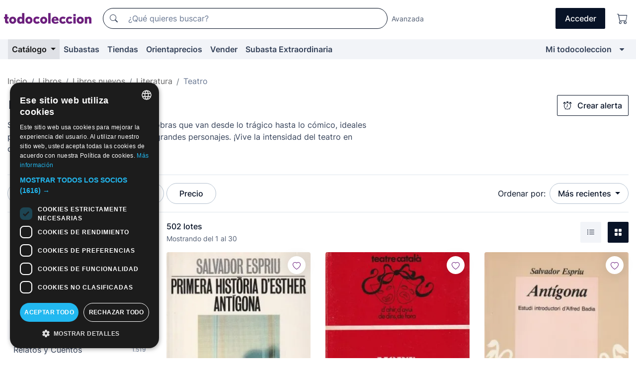

--- FILE ---
content_type: text/html;charset=UTF-8
request_url: https://www.todocoleccion.net/s/libros-teatro
body_size: 23752
content:

<!DOCTYPE html>
<html lang="es">
<head><script>(function(w,i,g){w[g]=w[g]||[];if(typeof w[g].push=='function')w[g].push(i)})
(window,'GTM-N5BMJZR','google_tags_first_party');</script><script>(function(w,d,s,l){w[l]=w[l]||[];(function(){w[l].push(arguments);})('set', 'developer_id.dY2E1Nz', true);
		var f=d.getElementsByTagName(s)[0],
		j=d.createElement(s);j.async=true;j.src='/2vdj/';
		f.parentNode.insertBefore(j,f);
		})(window,document,'script','dataLayer');</script>
<script>
if (typeof MutationObserver === 'undefined') {
var scriptTag = document.createElement('script');
scriptTag.src = "/assets/javascripts/vendor/mutationobserver.min.js";
// document.head.appendChild(scriptTag);
document.getElementsByTagName('head')[0].appendChild(scriptTag);
}
</script>
<meta http-equiv="Content-Type" content="text/html; charset=utf-8" />
<meta http-equiv="X-UA-Compatible" content="IE=edge">
<meta name="viewport" content="width=device-width, initial-scale=1">
<link rel="dns-prefetch" href="//pictures2.todocoleccion.net" />
<link rel="preconnect" href="https://assets2.todocoleccion.online" />
<link rel="preconnect" href="https://cloud10.todocoleccion.online" />
<link rel="shortcut icon" href="https://assets2.todocoleccion.online/assets/images/favicons/favicon.ico" type="image/x-icon" />
<script>
var MANGOPAY_CLIENT_ID = "todocoleccion";
var MANGOPAY_ENVIRONMENT = "PRODUCTION";
</script>
<meta name="description" content="Consigue Libros Nuevos de Teatro a la venta en todocoleccion. Visita nuestro catálogo y encuentra novedades editoriales. ¡Entra ahora!" />
<meta name="robots" content="index,follow" />
<meta name="apple-itunes-app" content="app-id=892347440">
<meta name="google-play-app" content="app-id=com.package.android">
<title>Libros Nuevos de Teatro | Compra venta en todocoleccion</title>
<link rel="stylesheet" type="text/css" href="https://assets2.todocoleccion.online/assets/stylesheets/font-inter.css?202511261137">
<link rel="stylesheet" type="text/css" href="https://assets2.todocoleccion.online/assets/stylesheets/tcbootstrap.css?202511261137" />
<link rel="stylesheet" type="text/css" href="https://assets2.todocoleccion.online/assets/stylesheets/application.css?202511261137" />
<link rel="stylesheet" type="text/css" href="https://assets2.todocoleccion.online/assets/stylesheets/zoconet-design-system.css?202511261137" />
<link rel="stylesheet" type="text/css" href="https://assets2.todocoleccion.online/assets/icons/font/bootstrap-icons.css?202511261137" />
<link rel="stylesheet" type="text/css" href="https://assets2.todocoleccion.online/assets/stylesheets/swiper.css?202511261137" />
<link rel="stylesheet" type="text/css" href="https://assets2.todocoleccion.online/assets/plugins/bootstrap-slider/bootstrap-slider.min.css?202511261137" />
<link rel="stylesheet" type="text/css" href="https://assets2.todocoleccion.online/assets/stylesheets/buscador.css?202511261137" />
<link rel="stylesheet" type="text/css" href="https://assets2.todocoleccion.online/assets/stylesheets/facetas.css?202511261137" />
<link rel="stylesheet" type="text/css" href="https://assets2.todocoleccion.online/assets/stylesheets/bootstrap-slider-custom.css?202511261137" />
<link rel="canonical" href="https://www.todocoleccion.net/s/libros-teatro" />
<link rel="alternate" hreflang="es" href="https://www.todocoleccion.net/s/libros-teatro" />
<link rel="alternate" hreflang="en" href="https://en.todocoleccion.net/s/books-theater" />
<link rel="alternate" hreflang="de" href="https://de.todocoleccion.net/s/bucher-theater" />
<link rel="alternate" hreflang="fr" href="https://fr.todocoleccion.net/s/livres-theatre" />
<link rel="alternate" hreflang="pt" href="https://pt.todocoleccion.net/s/livros-teatro" />
<link rel="alternate" hreflang="it" href="https://it.todocoleccion.net/s/libri-teatro" />
<link rel="next" href="https://www.todocoleccion.net/s/libros-teatro?P=2" />
<script type="text/javascript" src="https://assets2.todocoleccion.online/assets/javascripts/vendor/modernizr.js?202601121244">
</script>
<script type="text/javascript" src="https://cdn.jsdelivr.net/npm/@mangopay/vault-sdk@1.2.1/dist/umd/client.min.js"></script>
<link rel="apple-touch-icon" href="https://assets2.todocoleccion.online/assets/images/apple_touch_icons/apple-touch-icon-iphone-60x60.png">
<link rel="apple-touch-icon" sizes="60x60" href="https://assets2.todocoleccion.online/assets/images/apple_touch_icons/apple-touch-icon-ipad-76x76.png">
<link rel="apple-touch-icon" sizes="114x114" href="https://assets2.todocoleccion.online/assets/images/apple_touch_icons/apple-touch-icon-iphone-retina-120x120.png">
<link rel="apple-touch-icon" sizes="144x144" href="https://assets2.todocoleccion.online/assets/images/apple_touch_icons/apple-touch-icon-ipad-retina-152x152.png">
<meta name="apple-itunes-app" content="app-id=892347440">
<script>
var ASSETS_HOST = "https://assets2.todocoleccion.online";
var FINGERPRINT_IMAGES ="202512231041";
var FINGERPRINT_CSS ="202511261137";
</script>
<script>
dataLayer = [];
// Configuración cookieScript: Nos aseguramos que, al arrancar, por defecto estén denegadas las cookies,
// porque se nos queja Google de que ejecutamos cosas de recoplilación de datos antes de que el usuario pueda aceptar o denegar las cookies.
dataLayer.push(
'consent',
'default',
{
'ad_personalization': 'denied',
'ad_storage': 'denied',
'ad_user_data': 'denied',
'analytics_storage': 'denied',
'wait_for_update': 500
}
);
dataLayer.push({"loggedIn":false});
dataLayer.push({"esMovil":false});
dataLayer.push({"content_type":"listado"});
</script>
<script>(function(w,d,s,l,i){w[l]=w[l]||[];w[l].push({'gtm.start':
new Date().getTime(),event:'gtm.js'});var f=d.getElementsByTagName(s)[0],
j=d.createElement(s),dl=l!='dataLayer'?'&l='+l:'';j.async=true;j.src=
'https://www.googletagmanager.com/gtm.js?id='+i+dl;f.parentNode.insertBefore(j,f);
})(window,document,'script','dataLayer','GTM-N5BMJZR');</script>
<meta name="google-translate-customization" content="666371e4fcbb35ea-7d61682752185561-g881534783573c20e-15" />
<!-- CBWIRE Styles -->
<style >[wire\:loading][wire\:loading], [wire\:loading\.delay][wire\:loading\.delay], [wire\:loading\.inline-block][wire\:loading\.inline-block], [wire\:loading\.inline][wire\:loading\.inline], [wire\:loading\.block][wire\:loading\.block], [wire\:loading\.flex][wire\:loading\.flex], [wire\:loading\.table][wire\:loading\.table], [wire\:loading\.grid][wire\:loading\.grid], [wire\:loading\.inline-flex][wire\:loading\.inline-flex] {display: none;}[wire\:loading\.delay\.none][wire\:loading\.delay\.none], [wire\:loading\.delay\.shortest][wire\:loading\.delay\.shortest], [wire\:loading\.delay\.shorter][wire\:loading\.delay\.shorter], [wire\:loading\.delay\.short][wire\:loading\.delay\.short], [wire\:loading\.delay\.default][wire\:loading\.delay\.default], [wire\:loading\.delay\.long][wire\:loading\.delay\.long], [wire\:loading\.delay\.longer][wire\:loading\.delay\.longer], [wire\:loading\.delay\.longest][wire\:loading\.delay\.longest] {display: none;}[wire\:offline][wire\:offline] {display: none;}[wire\:dirty]:not(textarea):not(input):not(select) {display: none;}:root {--livewire-progress-bar-color: #2299dd;}[x-cloak] {display: none !important;}</style>
</head>
<body class="at-desktop">
<div id="wrap" class="pagina">
<span id="inicio">
</span>
<div id="header" role="banner" class="hidden-print">
<div id="cabecera" role="banner" class="hidden-print">
<div id="cabecera-top-container">
<div id="cabecera-top">
<div class="container p-0 p-md-3">
<div class="d-flex justify-content-between align-items-center">
<div class="cabecera-col col-side-user-menu">
<button wire:snapshot="&#x7b;&quot;data&quot;&#x3a;&#x7b;&#x7d;,&quot;memo&quot;&#x3a;&#x7b;&quot;id&quot;&#x3a;&quot;d3235ccbac6992b943c577a503739658&quot;,&quot;name&quot;&#x3a;&quot;cabecera&#x2f;SideUserMenuButton&quot;,&quot;path&quot;&#x3a;&quot;cabecera&#x2f;SideUserMenuButton&quot;,&quot;method&quot;&#x3a;&quot;GET&quot;,&quot;children&quot;&#x3a;&#x5b;&#x5d;,&quot;scripts&quot;&#x3a;&#x5b;&#x5d;,&quot;assets&quot;&#x3a;&#x5b;&#x5d;,&quot;isolate&quot;&#x3a;false,&quot;lazyLoaded&quot;&#x3a;false,&quot;lazyIsolated&quot;&#x3a;true,&quot;errors&quot;&#x3a;&#x5b;&#x5d;,&quot;locale&quot;&#x3a;&quot;en&quot;&#x7d;,&quot;checksum&quot;&#x3a;&quot;2D38A72B7D54375165BDCEB8F7A1259B47ADC85407741FABB365130C390339FB&quot;&#x7d;" wire:effects="[]" wire:id="d3235ccbac6992b943c577a503739658"
aria-controls="SideUserMenu"
aria-expanded="false"
data-toggle="modal"
data-target="#SideUserMenu"
title="Mostrar/ocultar menú de usuario"
type="button"
class="pl-5 btn-without-min-width btn btn-outline-primary"
style="border-width: 0px"
wire:click="$dispatch( 'update-side-user-menu-modal-body' )"
>
<span class="bi bi-list icon-header-menu fs-24"></span>
</button>
</div>
<div class="align-self-center d-none d-md-block logo-header">
<div id="cabecera-logo" class="mr-5 w-100">
<a
href="/"
title="todocoleccion - Compra venta y subasta de antigüedades, arte y coleccionismo"
class="d-inline-block py-3 d-flex align-items-center"
>
<span class="sprite1 sprite1-logotipo_tc"></span>
<span class="sr-only">todocoleccion: compra y venta de antigüedades y objetos de colección</span>
</a>
</div>
</div>
<div class="align-self-center order-3 ml-auto">
<div class="opciones_cab">
<ul id="cabecera-menu" class="d-flex flex-nowrap align-items-center list-inline user-isnt-loggedin">
<li id="btn-login" class="cabecera-menu-userlink list-inline-item d-none d-md-block mr-6">
<a
href="/acceder/?cod=ent&amp;encoded_back_url=true&amp;back_url=%2Fbuscador%3FRw%3D2%26sec%3Dlibros%2Dteatro"
id="cabecera-menu-login-link"
title="Acceder a Mi todocoleccion"
class="btn btn-primary no-underline text-color menu-link d-inline-block act-as-link"
rel="nofollow"
>
<span>
Acceder
</span>
</a>
</li>
<li class="list-inline-item pl-4 pr-5 p-md-0 mr-md-3">
<a
href="/carrito_de_compra"
title="Carrito de la compra"
class="no-underline menu-link d-inline-block act-as-link"
rel="nofollow"
>
<i
class="bi bi-cart icon-cabecera-menu"
title="Carrito de la compra"
></i>
<span wire:snapshot="&#x7b;&quot;data&quot;&#x3a;&#x7b;&quot;count&quot;&#x3a;0&#x7d;,&quot;memo&quot;&#x3a;&#x7b;&quot;id&quot;&#x3a;&quot;3a3bcabc84b352ce0d227a2094752b1c&quot;,&quot;name&quot;&#x3a;&quot;shared&#x2f;BasketCount&quot;,&quot;path&quot;&#x3a;&quot;shared&#x2f;BasketCount&quot;,&quot;method&quot;&#x3a;&quot;GET&quot;,&quot;children&quot;&#x3a;&#x5b;&#x5d;,&quot;scripts&quot;&#x3a;&#x5b;&#x5d;,&quot;assets&quot;&#x3a;&#x5b;&#x5d;,&quot;isolate&quot;&#x3a;false,&quot;lazyLoaded&quot;&#x3a;false,&quot;lazyIsolated&quot;&#x3a;true,&quot;errors&quot;&#x3a;&#x5b;&#x5d;,&quot;locale&quot;&#x3a;&quot;en&quot;&#x7d;,&quot;checksum&quot;&#x3a;&quot;49A5AA3D445527DAEA0CB237C4C72C67F3BE9A39FFC8747A838F9495E928BCDD&quot;&#x7d;" wire:effects="&#x7b;&quot;listeners&quot;&#x3a;&#x5b;&quot;basket-count-updated&quot;&#x5d;&#x7d;" wire:id="3a3bcabc84b352ce0d227a2094752b1c">
</span>
</a>
</li>
</ul>
</div>
</div>
<div id="buscador-header" class="flex-grow-1 order-sm-0 order-2 py-5 p-md-3">
<div class="w-100 buscador_cab" role="search">
<form action="/buscador" method="get" name="Buscador">
<input type="hidden" name="from" value="top">
<label for="buscador-general" class="sr-only">
Buscar:
</label>
<div class="input-group buscador-general input-group-search-primary d-flex flex-row justify-content-between align-items-start flex-nowrap w-100">
<div class="input-group-prepend">
<button
class="btn"
data-testid="search-button"
type="submit"
title="Buscador de todocoleccion"
>
<span class="bi bi-search"></span>
</button>
</div>
<input
type="search"
name="bu"
id="buscador-general"
value=""
class="form-control campo_buscar"
placeholder="¿Qué quieres buscar?"
title="¿Qué quieres buscar?"
/>
</div>
</form>
</div>
</div>
<div id="buscador-header-avanzado" class="flex-grow-1 d-none d-xl-block">
<a href="/buscador/turbo" id="buscador-avanzado-link" class="ml-0" rel="nofollow">
Avanzada
</a>
</div>
</div>
</div>
</div>
</div>
<div
id="cabecera-barra"
role="navigation"
class="navbar navbar-light navbar-expand bg-gray navbar-zoconet-main "
>
<div class="container">
<ul class="nav navbar-nav w-100 justify-content-between justify-content-md-start">
<li
class="active nav-item first-item dropdown"
>
<a wire:snapshot="&#x7b;&quot;data&quot;&#x3a;&#x7b;&quot;catalogo_path&quot;&#x3a;&quot;&#x2f;s&#x2f;catalogo&quot;&#x7d;,&quot;memo&quot;&#x3a;&#x7b;&quot;id&quot;&#x3a;&quot;c288dab40c6934d90a5b706c73004c60&quot;,&quot;name&quot;&#x3a;&quot;shared.cabecera.MenuCatalogoButton&quot;,&quot;path&quot;&#x3a;&quot;shared.cabecera.MenuCatalogoButton&quot;,&quot;method&quot;&#x3a;&quot;GET&quot;,&quot;children&quot;&#x3a;&#x5b;&#x5d;,&quot;scripts&quot;&#x3a;&#x5b;&#x5d;,&quot;assets&quot;&#x3a;&#x5b;&#x5d;,&quot;isolate&quot;&#x3a;false,&quot;lazyLoaded&quot;&#x3a;false,&quot;lazyIsolated&quot;&#x3a;true,&quot;errors&quot;&#x3a;&#x5b;&#x5d;,&quot;locale&quot;&#x3a;&quot;en&quot;&#x7d;,&quot;checksum&quot;&#x3a;&quot;179D7061DB17DCEAE41829FCD0B41795E3DC66326200CC741D5C06E5144CF017&quot;&#x7d;" wire:effects="[]" wire:id="c288dab40c6934d90a5b706c73004c60"
href="/s/catalogo"
title="Catálogo"
class="link-to-catalogo dropdown-toggle pull-left nav-link"
data-toggle="dropdown"
role="button"
aria-haspopup="true"
aria-expanded="false"
wire:click="$dispatch( 'update-menu-catalogo-dropdown-menu' )"
>
Catálogo
</a>
<div class="dropdown-menu dropdown-menu-catalogo z-index-max pt-6 pb-4">
<div wire:snapshot="&#x7b;&quot;data&quot;&#x3a;&#x7b;&quot;yet_loaded&quot;&#x3a;false,&quot;secciones&quot;&#x3a;&#x5b;&#x5d;&#x7d;,&quot;memo&quot;&#x3a;&#x7b;&quot;id&quot;&#x3a;&quot;512b7e6286a8d9044759f9d8129d7af0&quot;,&quot;name&quot;&#x3a;&quot;shared.cabecera.MenuCatalogoDropdownMenu&quot;,&quot;path&quot;&#x3a;&quot;shared.cabecera.MenuCatalogoDropdownMenu&quot;,&quot;method&quot;&#x3a;&quot;GET&quot;,&quot;children&quot;&#x3a;&#x5b;&#x5d;,&quot;scripts&quot;&#x3a;&#x5b;&#x5d;,&quot;assets&quot;&#x3a;&#x5b;&#x5d;,&quot;isolate&quot;&#x3a;false,&quot;lazyLoaded&quot;&#x3a;false,&quot;lazyIsolated&quot;&#x3a;true,&quot;errors&quot;&#x3a;&#x5b;&#x5d;,&quot;locale&quot;&#x3a;&quot;en&quot;&#x7d;,&quot;checksum&quot;&#x3a;&quot;C3F275E072153B77E676364226667B435D333BD5832031409C4EE4CD52C2E949&quot;&#x7d;" wire:effects="&#x7b;&quot;listeners&quot;&#x3a;&#x5b;&quot;update-menu-catalogo-dropdown-menu&quot;&#x5d;&#x7d;" wire:id="512b7e6286a8d9044759f9d8129d7af0">
<div wire:loading>
<div class="p-4">
<i class="icon text-muted icon-spinner icon-spin"></i>
</div>
</div>
<div class="list-group">
<div class="grid-list-group-catalog">
</div>
<div>
<a
href="/s/catalogo"
class="btn btn-outline-primary btn-ghost font-weight-bold p-4"
title="Ver todas las secciones"
>
Ver todas las secciones
<i class="bi bi-arrow-right"></i>
</a>
</div>
</div>
</div>
</div>
</li>
<li
class="nav-item d-none d-md-block"
>
<a
href="/subastas"
title="Subastas online"
class="nav-link"
>
Subastas
</a>
</li>
<li
class="nav-item d-none d-md-block"
>
<a
href="/tiendas"
title="Tiendas"
class="nav-link"
>
Tiendas
</a>
</li>
<li
class="nav-item d-none d-md-block"
>
<a
href="/orientaprecios"
title="Orientaprecios"
class="nav-link"
>
Orientaprecios
</a>
</li>
<li
class="nav-item second-item"
>
<a
href="/ayuda/vender"
title="Vender en todocoleccion"
class="nav-link"
>
Vender
</a>
</li>
<li
class="nav-item d-none d-md-block"
>
<a
href="/s/catalogo?M=e&amp;O=mas"
title="Subasta Extraordinaria"
class="nav-link"
>
Subasta Extraordinaria
</a>
</li>
<li
class="nav-item last-item ml-sm-auto"
>
<a
href="/mitc"
title="Mi todocoleccion."
class="nav-link"
>
Mi todocoleccion
</a>
</li>
<li class="nav-item visible-md visible-lg mitc_mostrar">
<a
href="/mitc?mostrarbmtc"
title="Mostrar Barra Mi todocoleccion."
class="nav-link"
>
<span class="hidden">
Mostrar Barra Mi todocoleccion
</span><i class="icon icon-caret-down"></i>
</a>
</li>
</ul>
</div>
</div>
</div>
</div>
<div id="page-content">
<div id="page-content-fullwidth">
</div>
<div class="container">
<div id="react-breadcrumbs">
<div
class=" mt-7"
style="height: 40px"
>
<div class="swiper">
<div class="swiper-container" data-initialSlide="4">
<ul
class="
breadcrumb
flex-nowrap
swiper-wrapper
m-0
"
>
<li
class="breadcrumb-item swiper-slide"
style="width: auto"
>
<a href="/" title="Página de inicio" class="breadcrumb-link">
<span>
Inicio
</span>
</a>
</li>
<li
class="breadcrumb-item swiper-slide"
style="width: auto"
>
<a href="/s/libros" title=" Libros" class="breadcrumb-link">
<span> Libros</span>
</a>
</li>
<li
class="breadcrumb-item swiper-slide"
style="width: auto"
>
<a href="/s/libros-nuevos" title="Libros nuevos" class="breadcrumb-link">
<span>Libros nuevos</span>
</a>
</li>
<li
class="breadcrumb-item swiper-slide"
style="width: auto"
>
<a href="/s/libros-literatura" title="Literatura" class="breadcrumb-link">
<span>Literatura</span>
</a>
</li>
<li
class="active breadcrumb-item swiper-slide"
style="width: auto"
>
<span class="breadcrumb-nolink">Teatro</span>
</li>
</ul>
</div>
</div>
</div>
</div>
<script type="application/ld+json">
{"itemListElement":[{"item":{"@id":"/","name":"Inicio"},"position":1,"@type":"ListItem"},{"item":{"@id":"/s/libros","name":" Libros"},"position":2,"@type":"ListItem"},{"item":{"@id":"/s/libros-nuevos","name":"Libros nuevos"},"position":3,"@type":"ListItem"},{"item":{"@id":"/s/libros-literatura","name":"Literatura"},"position":4,"@type":"ListItem"},{"item":{"@id":"","name":"Teatro"},"position":5,"@type":"ListItem"}],"@context":"https://schema.org","@type":"BreadcrumbList"}
</script>
<div id="layout-buscador-header" class="margin-bottom">
<div class="block-with-button-at-right mb-6">
<div>
<h1 class="h1_seccion buscador-empty_search">
<div class="buscador-_h1_seccion fs-20 font-weight-bold text-gray-900 fs-lg-24">
Libros Nuevos de Teatro
</div>
</h1>
<div class="row no-gutters">
<div class="col-12 col-sm-8">
<p class="fs-sm-16 mb-0 fs-14 text-gray-800">
<p>Sum&eacute;rgete en el mundo del teatro con obras que van desde lo tr&aacute;gico hasta lo c&oacute;mico, ideales para disfrutar del arte dram&aacute;tico y sus grandes personajes. &iexcl;Vive la intensidad del teatro en casa!</p>
</p>
</div>
</div>
</div>
<div class="hidden-xs hidden-sm button-container">
<div wire:snapshot="&#x7b;&quot;data&quot;&#x3a;&#x7b;&quot;seccion_id&quot;&#x3a;3190,&quot;alert_has_been_created&quot;&#x3a;false,&quot;catalog_alert_id&quot;&#x3a;0&#x7d;,&quot;memo&quot;&#x3a;&#x7b;&quot;id&quot;&#x3a;&quot;b18dd1cf25cf76736b5a43c0e0ac6984&quot;,&quot;name&quot;&#x3a;&quot;buscador&#x2f;default&#x2f;AlertButtonCatalog&quot;,&quot;path&quot;&#x3a;&quot;buscador&#x2f;default&#x2f;AlertButtonCatalog&quot;,&quot;method&quot;&#x3a;&quot;GET&quot;,&quot;children&quot;&#x3a;&#x5b;&#x5d;,&quot;scripts&quot;&#x3a;&#x5b;&#x5d;,&quot;assets&quot;&#x3a;&#x5b;&#x5d;,&quot;isolate&quot;&#x3a;false,&quot;lazyLoaded&quot;&#x3a;false,&quot;lazyIsolated&quot;&#x3a;true,&quot;errors&quot;&#x3a;&#x5b;&#x5d;,&quot;locale&quot;&#x3a;&quot;en&quot;&#x7d;,&quot;checksum&quot;&#x3a;&quot;562F4CA657526FF02D39E4FFB79E298ED12564D0AEB7E760DA31F613DA1DD42A&quot;&#x7d;" wire:effects="&#x7b;&quot;listeners&quot;&#x3a;&#x5b;&quot;catalog-alert-was-deleted&quot;,&quot;catalog-alert-was-created&quot;&#x5d;&#x7d;" wire:id="b18dd1cf25cf76736b5a43c0e0ac6984">
<button
class="btn btn-outline-primary js-crear-alerta-catalogo btn-block-only-xs"
data-nuevo-usuario-accion-tipo="1"
data-nuevo-usuario-accion-valor="3190"
data-seccion="3190"
wire:click="createCatalogAlert()"
wire:requirelogin
>
<i class="bi btn-icon-left bi-alarm"></i>
Crear alerta
</button>
</div>
</div>
</div>
</div>
<nav class="d-sm-flex justify-content-between d-block sticky-top bg-white border-top border-bottom mb-5" id="menu-listado">
<div data-testid="buscador-default-fast_filters" class="d-sm-flex py-4 py-sm-5">
<div class="btn-group d-block d-sm-inline mr-2" role="group">
<div
id="react-BuscadorFilters"
class="button-container"
data-props="&#x7b;&quot;favourite_sellers&quot;&#x3a;&#x5b;&#x5d;,&quot;search_bean&quot;&#x3a;&#x7b;&quot;provincia&quot;&#x3a;&quot;0&quot;,&quot;seccion_subdominio&quot;&#x3a;&quot;libros-teatro&quot;,&quot;seccion_id&quot;&#x3a;3190,&quot;full_name&quot;&#x3a;null,&quot;facets_selected&quot;&#x3a;&#x5b;&#x5d;,&quot;pago_tc&quot;&#x3a;false,&quot;is_extra_auction_available&quot;&#x3a;true,&quot;horas&quot;&#x3a;&quot;0&quot;,&quot;estado&quot;&#x3a;false,&quot;catalog_path&quot;&#x3a;&quot;&#x2f;s&#x2f;catalogo&quot;,&quot;pais&quot;&#x3a;&quot;&quot;,&quot;from&quot;&#x3a;&quot;&quot;,&quot;navegacion&quot;&#x3a;&quot;g&quot;,&quot;mostrar&quot;&#x3a;&quot;t&quot;,&quot;identificador&quot;&#x3a;null,&quot;condicion&quot;&#x3a;&quot;&quot;,&quot;facets&quot;&#x3a;&#x5b;&#x5d;,&quot;tiendas&quot;&#x3a;null,&quot;is_extra_auction_tematic&quot;&#x3a;false,&quot;soloconenviogratis&quot;&#x3a;null,&quot;preciodesde&quot;&#x3a;null,&quot;orden&quot;&#x3a;&quot;r&quot;,&quot;seccion_titulo&quot;&#x3a;&quot;Teatro&quot;,&quot;preciohasta&quot;&#x3a;null,&quot;tienda&quot;&#x3a;null,&quot;filtrar_por_vendedor_favorito&quot;&#x3a;false,&quot;id_pais&quot;&#x3a;0,&quot;is_seller_or_shop_catalog&quot;&#x3a;false&#x7d;,&quot;filters_applied_count&quot;&#x3a;1,&quot;total_lots_found&quot;&#x3a;502&#x7d;"
>
</div>
</div>
<div class="d-none d-lg-inline">
<div class="btn-group">
<div class="dropdown">
<div class="any">
<button
aria-expanded="false"
class="btn btn-filter dropdown-toggle"
data-toggle="dropdown"
data-target="dropdown-menu-sales-modality"
id="dropdown-menu-button-sales-modality"
type="button"
>
Modalidad de venta
</button>
<div
aria-labelledby="dropdown-menu-button-sales-modality"
class="dropdown-menu"
id="dropdown-menu-sales-modality"
>
<button
class="dropdown-item"
data-obfuscated-link
data-href="/s/libros-teatro/venta-directa"
title="Lotes en venta directa"
type="button"
>
Venta directa
</button>
<a
class="dropdown-item"
href="/s/libros-teatro/subastas"
title="Lotes en subasta"
type="button"
>
Subasta
</a>
<button
class="dropdown-item"
data-obfuscated-link
data-href="/s/libros-teatro/destacados"
title="Lotes destacados"
type="button"
>
Destacados
</button>
<button
class="dropdown-item"
data-obfuscated-link
data-href="/s/libros-teatro/descuentos"
title="Lotes con descuento"
type="button"
>
Con descuento
</button>
<a
class="dropdown-item"
href="/s/libros-teatro?M=e&amp;O=r"
title="Lotes en Subasta Extraordinaria"
type="button"
>
Subasta Extraordinaria
</a>
</div>
</div>
</div>
</div>
<div class="btn-group">
<div class="dropdown" id="modal-range-price">
<div class="any">
<button
aria-expanded="false"
class="btn btn-filter "
id="dropdown-menu-button-range-price"
type="button"
>
Precio
</button>
</div>
<div
aria-labelledby="dropdown-menu-button-range-price"
class="dropdown-menu px-3"
id="buscador-default-fast_filters-modal_range_price"
data-testid="buscador-price-modal"
style="width: 380px"
>
<div class="modal-body">
<div class="mb-6">
<input
id="ex2"
type="text"
value=""
data-slider-min="0"
data-slider-max="4000"
data-slider-step="1"
data-slider-value="[0,4000]"
data-slider-tooltip="hide"
/>
</div>
<form
action="/s/libros-teatro"
id="modal-range-price-form"
method="get"
name="RangePriceForm"
>
<div class="form-row">
<div class="form-group col-md-6">
<label for="modal-range-pricedesde">Desde</label>
<div class="input-group-with-icons right-icon input-group">
<input
autocomplete="off"
class="form-control"
id="modal-range-pricedesde"
inputmode="numeric"
min="0"
name="preciodesde"
placeholder="0"
step="1"
type="number"
value=""
>
<div class="input-group-append">
<span class="input-group-text"><span class="bi bi-currency-euro"></span></span>
</div>
</div>
</div>
<div class="form-group col-md-6">
<label for="modal-range-pricehasta">Hasta</label>
<div class="input-group-with-icons right-icon input-group">
<input
autocomplete="off"
class="form-control"
id="modal-range-pricehasta"
inputmode="numeric"
min="0"
name="preciohasta"
placeholder="Sin límite"
step="1"
type="number"
value=""
>
<div class="input-group-append">
<span class="input-group-text"><span class="bi bi-currency-euro"></span></span>
</div>
</div>
</div>
</div>
<div id="error-precio" class="invalid-feedback">
</div>
</form>
</div>
<div class="modal-footer">
<button type="button" class="btn btn-secondary" id="dropdown-close-menu-button-range-price">
Cancelar
</button>
<button type="submit" class="btn btn-primary" id="dropdown-submit-menu-button-range-price" form="modal-range-price-form">
Aplicar
</button>
</div>
</div>
</div>
</div>
</div>
</div>
<div class="d-none d-sm-inline py-4 py-sm-5">
<div class="d-flex align-items-center">
<label class="mr-3 my-0" id="sort-by--" for="dropdown-menu-button-sort-by--">
Ordenar por:
</label>
<div class="dropdown" aria-labelled-by="sort-by--">
<button
aria-expanded="false"
class="btn btn-filter dropdown-toggle"
data-testid="dropdown-menu-button-sort-by"
data-toggle="dropdown"
id="dropdown-menu-button-sort-by--"
type="button"
>
Más recientes
</button>
<div
aria-labelledby="dropdown-menu-button-sort-by--"
class="z-index-1020 dropdown-menu dropdown-menu-right"
data-testid="dropdown-menu-select-order-by"
>
<button class="dropdown-item active" data-href="/s/libros-teatro" onclick="location = this.dataset.href" type="button"
>
Más recientes
</button>
<button class="dropdown-item" data-href="/s/libros-teatro?O=a" onclick="location = this.dataset.href" type="button"
>
Más antiguos
</button>
<button class="dropdown-item" data-href="/s/libros-teatro?O=d" onclick="location = this.dataset.href" type="button"
>
Mejores descuentos
</button>
<button class="dropdown-item" data-href="/s/libros-teatro?O=df" onclick="location = this.dataset.href" type="button"
>
Descuentos por caducidad
</button>
<button class="dropdown-item" data-href="/s/libros-teatro?O=c" onclick="location = this.dataset.href" type="button"
>
Más consultados hoy
</button>
<button class="dropdown-item" data-href="/s/libros-teatro?O=menos" onclick="location = this.dataset.href" type="button"
>
Precio menor
</button>
<button class="dropdown-item" data-href="/s/libros-teatro?O=mas" onclick="location = this.dataset.href" type="button"
>
Precio mayor
</button>
<button class="dropdown-item" data-href="/s/libros-teatro?O=seg" onclick="location = this.dataset.href" type="button"
>
Más seguimientos
</button>
</div>
</div>
</div>
</div>
</nav>
<div class="row">
<div class="col-lg-9 order-lg-2" role="main">
<div class="row mb-3 mb-md-5">
<div class="col align-self-center">
<div
class="font-weight-bold fs-16 text-gray-900"
data-testid="lotesencontrados"
>
502 lotes
</div>
<span class="fs-14 text-gray-600">
Mostrando del
1
al
30
</span>
</div>
<div class="col text-right align-self-center">
<span class="mr-3">
<button
class="btn btn btn-without-min-width btn-secondary"
data-href="/s/libros-teatro?N=i"
data-obfuscated-link
title="Ver lotes como un listado"
type="button"
>
<span class="bi bi-list-ul"></span>
<span class="sr-only">
Listado
</span>
</button>
</span>
<a
class="btn btn-primary btn btn-without-min-width btn-primary"
href="/s/libros-teatro"
title="Ver lotes en galería"
>
<span class="bi bi-grid-fill"></span>
<span class="sr-only">
Galería de fotos
</span>
</a>
</div>
</div>
<div id="buscador-lote-items-container" class="ga-track-catn1">
<div class="card-lotes-in-gallery">
<div class="card-lote card-lote-as-gallery" data-testid="422263914">
<div class="position-relative">
<div class="mb-3 mb-sm-4 position-relative">
<div class="at-corner-top-right over-stretched-link">
<div class="follow-lote-button lotes-enlaces-rapidos mr-0 mr-md-1">
<button
class="d-flex justify-content-center align-items-center text-brand bg-white border-0 rounded-circle lotes_enlaces_rapidos-button btn-circle clickeable isnt-active js-followup ga-track-click-in-poner-en-seguimiento"
id="corazon-422263914"
onClick=""
data-ajax="/api/seguimientos/create?id=422263914"
data-require-login="true"
data-id_lote="422263914" data-nuevo-usuario-accion-tipo="0"
data-nuevo-usuario-accion-valor="422263914" rel="nofollow" title="Seguir"
type="button"
>
<i class="bi lotes_enlaces_rapidos-icon js-icon-seguimiento inline-block bi-heart"></i>
</button>
</div>
</div>
<picture>
<source media="(max-width: 375px)" srcset="https://cloud10.todocoleccion.online/libros-teatro/tc/2023/07/12/18/422263914_tcimg_5EAF8DA1.webp?size=165x165&crop=true" type="image/webp">
<source media="(max-width: 375px)" srcset="https://cloud10.todocoleccion.online/libros-teatro/tc/2023/07/12/18/422263914_tcimg_5EAF8DA1.jpg?size=165x165&crop=true">
<source media="(min-width: 376px)" srcset="https://cloud10.todocoleccion.online/libros-teatro/tc/2023/07/12/18/422263914_tcimg_5EAF8DA1.webp?size=292x292&crop=true" type="image/webp">
<source media="(min-width: 376px)" srcset="https://cloud10.todocoleccion.online/libros-teatro/tc/2023/07/12/18/422263914_tcimg_5EAF8DA1.jpg?size=292x292&crop=true">
<img src="https://cloud10.todocoleccion.online/libros-teatro/tc/2023/07/12/18/422263914_tcimg_5EAF8DA1.jpg?size=292x292&crop=true" title="Primera&#x20;hist&ograve;ria&#x20;d&#x27;Esther&#x20;-&#x20;Ant&iacute;gona&#x20;&#x28;Espriu&#x29;." alt="Libros&#x3a;&#x20;Primera&#x20;hist&ograve;ria&#x20;d&#x27;Esther&#x20;-&#x20;Ant&iacute;gona&#x20;&#x28;Espriu&#x29;." width="292" height="292" class="img-fluid card-lote-main-image rounded-sm" />
</picture>
</div>
<div>
<h2 class="mb-2">
<a
id="lot-title-422263914"
href="/libros-teatro/primera-historia-desther-antigona-espriu~x422263914"
class="line-clamp fs-16 no-underline text-gray-800 font-weight-normal stretched-link ga-track-click-catn1 js-over_image js-lot-titles"
title="Primera&#x20;hist&ograve;ria&#x20;d&#x27;Esther&#x20;-&#x20;Ant&iacute;gona&#x20;&#x28;Espriu&#x29;."
data-id-lote="422263914" data-image-url="https://cloud10.todocoleccion.online/libros-teatro/tc/2023/07/12/18/422263914_tcimg_5EAF8DA1.webp"
>
Primera hist&ograve;ria d&#x27;Esther - Ant&iacute;gona &#x28;Espriu&#x29;.
</a>
</h2>
</div>
<div id="foto422263914" class="full-size d-none d-lg-block d-xl-block"></div>
</div>
<div>
<div class="mb-3">
<span class="fs-14 text-gray-500 line-clamp-1">Libros Nuevos de Teatro</span>
</div>
<div class="d-flex align-items-center flex-wrap">
<span class="card-price fs-18 fs-lg-20 font-weight-bold text-gray-900 mr-2">
2,99 €
</span>
</div>
<div class="text-gray-600 fs-14 font-weight-normal">
Admite ofertas
</div>
</div>
</div><div class="card-lote card-lote-as-gallery" data-testid="421783524">
<div class="position-relative">
<div class="mb-3 mb-sm-4 position-relative">
<div class="at-corner-top-right over-stretched-link">
<div class="follow-lote-button lotes-enlaces-rapidos mr-0 mr-md-1">
<button
class="d-flex justify-content-center align-items-center text-brand bg-white border-0 rounded-circle lotes_enlaces_rapidos-button btn-circle clickeable isnt-active js-followup ga-track-click-in-poner-en-seguimiento"
id="corazon-421783524"
onClick=""
data-ajax="/api/seguimientos/create?id=421783524"
data-require-login="true"
data-id_lote="421783524" data-nuevo-usuario-accion-tipo="0"
data-nuevo-usuario-accion-valor="421783524" rel="nofollow" title="Seguir"
type="button"
>
<i class="bi lotes_enlaces_rapidos-icon js-icon-seguimiento inline-block bi-heart"></i>
</button>
</div>
</div>
<picture>
<source media="(max-width: 375px)" srcset="https://cloud10.todocoleccion.online/libros-teatro/tc/2023/07/11/10/421783524_tcimg_3E0F2DFB.webp?size=165x165&crop=true" type="image/webp">
<source media="(max-width: 375px)" srcset="https://cloud10.todocoleccion.online/libros-teatro/tc/2023/07/11/10/421783524_tcimg_3E0F2DFB.jpg?size=165x165&crop=true">
<source media="(min-width: 376px)" srcset="https://cloud10.todocoleccion.online/libros-teatro/tc/2023/07/11/10/421783524_tcimg_3E0F2DFB.webp?size=292x292&crop=true" type="image/webp">
<source media="(min-width: 376px)" srcset="https://cloud10.todocoleccion.online/libros-teatro/tc/2023/07/11/10/421783524_tcimg_3E0F2DFB.jpg?size=292x292&crop=true">
<img src="https://cloud10.todocoleccion.online/libros-teatro/tc/2023/07/11/10/421783524_tcimg_3E0F2DFB.jpg?size=292x292&crop=true" title="Mort&#x20;accidental&#x20;d&#x27;un&#x20;anarquista&#x20;&#x28;Dar&iacute;o&#x20;Fo&#x29;" alt="Libros&#x3a;&#x20;Mort&#x20;accidental&#x20;d&#x27;un&#x20;anarquista&#x20;&#x28;Dar&iacute;o&#x20;Fo&#x29;" width="292" height="292" class="img-fluid card-lote-main-image rounded-sm" />
</picture>
</div>
<div>
<h2 class="mb-2">
<a
id="lot-title-421783524"
href="/libros-teatro/mort-accidental-dun-anarquista-dario-fo~x421783524"
class="line-clamp fs-16 no-underline text-gray-800 font-weight-normal stretched-link ga-track-click-catn1 js-over_image js-lot-titles"
title="Mort&#x20;accidental&#x20;d&#x27;un&#x20;anarquista&#x20;&#x28;Dar&iacute;o&#x20;Fo&#x29;"
data-id-lote="421783524" data-image-url="https://cloud10.todocoleccion.online/libros-teatro/tc/2023/07/11/10/421783524_tcimg_3E0F2DFB.webp"
>
Mort accidental d&#x27;un anarquista &#x28;Dar&iacute;o Fo&#x29;
</a>
</h2>
</div>
<div id="foto421783524" class="full-size d-none d-lg-block d-xl-block"></div>
</div>
<div>
<div class="mb-3">
<span class="fs-14 text-gray-500 line-clamp-1">Libros Nuevos de Teatro</span>
</div>
<div class="d-flex align-items-center flex-wrap">
<span class="card-price fs-18 fs-lg-20 font-weight-bold text-gray-900 mr-2">
7,99 €
</span>
</div>
<div class="text-gray-600 fs-14 font-weight-normal">
Admite ofertas
</div>
</div>
</div><div class="card-lote card-lote-as-gallery" data-testid="421784309">
<div class="position-relative">
<div class="mb-3 mb-sm-4 position-relative">
<div class="at-corner-top-right over-stretched-link">
<div class="follow-lote-button lotes-enlaces-rapidos mr-0 mr-md-1">
<button
class="d-flex justify-content-center align-items-center text-brand bg-white border-0 rounded-circle lotes_enlaces_rapidos-button btn-circle clickeable isnt-active js-followup ga-track-click-in-poner-en-seguimiento"
id="corazon-421784309"
onClick=""
data-ajax="/api/seguimientos/create?id=421784309"
data-require-login="true"
data-id_lote="421784309" data-nuevo-usuario-accion-tipo="0"
data-nuevo-usuario-accion-valor="421784309" rel="nofollow" title="Seguir"
type="button"
>
<i class="bi lotes_enlaces_rapidos-icon js-icon-seguimiento inline-block bi-heart"></i>
</button>
</div>
</div>
<picture>
<source media="(max-width: 375px)" srcset="https://cloud10.todocoleccion.online/libros-teatro/tc/2023/07/11/10/421784309_tcimg_101A8BA4.webp?size=165x165&crop=true" type="image/webp">
<source media="(max-width: 375px)" srcset="https://cloud10.todocoleccion.online/libros-teatro/tc/2023/07/11/10/421784309_tcimg_101A8BA4.jpg?size=165x165&crop=true">
<source media="(min-width: 376px)" srcset="https://cloud10.todocoleccion.online/libros-teatro/tc/2023/07/11/10/421784309_tcimg_101A8BA4.webp?size=292x292&crop=true" type="image/webp">
<source media="(min-width: 376px)" srcset="https://cloud10.todocoleccion.online/libros-teatro/tc/2023/07/11/10/421784309_tcimg_101A8BA4.jpg?size=292x292&crop=true">
<img src="https://cloud10.todocoleccion.online/libros-teatro/tc/2023/07/11/10/421784309_tcimg_101A8BA4.jpg?size=292x292&crop=true" title="Ant&iacute;gona&#x20;&#x28;Salvador&#x20;Espriu&#x29;" alt="Libros&#x3a;&#x20;Ant&iacute;gona&#x20;&#x28;Salvador&#x20;Espriu&#x29;" width="292" height="292" class="img-fluid card-lote-main-image rounded-sm" />
</picture>
</div>
<div>
<h2 class="mb-2">
<a
id="lot-title-421784309"
href="/libros-teatro/antigona-salvador-espriu~x421784309"
class="line-clamp fs-16 no-underline text-gray-800 font-weight-normal stretched-link ga-track-click-catn1 js-over_image js-lot-titles"
title="Ant&iacute;gona&#x20;&#x28;Salvador&#x20;Espriu&#x29;"
data-id-lote="421784309" data-image-url="https://cloud10.todocoleccion.online/libros-teatro/tc/2023/07/11/10/421784309_tcimg_101A8BA4.webp"
>
Ant&iacute;gona &#x28;Salvador Espriu&#x29;
</a>
</h2>
</div>
<div id="foto421784309" class="full-size d-none d-lg-block d-xl-block"></div>
</div>
<div>
<div class="mb-3">
<span class="fs-14 text-gray-500 line-clamp-1">Libros Nuevos de Teatro</span>
</div>
<div class="d-flex align-items-center flex-wrap">
<span class="card-price fs-18 fs-lg-20 font-weight-bold text-gray-900 mr-2">
4,91 €
</span>
</div>
<div class="text-gray-600 fs-14 font-weight-normal">
Admite ofertas
</div>
</div>
</div><div class="card-lote card-lote-as-gallery" data-testid="421472629">
<div class="position-relative">
<div class="mb-3 mb-sm-4 position-relative">
<div class="at-corner-top-right over-stretched-link">
<div class="follow-lote-button lotes-enlaces-rapidos mr-0 mr-md-1">
<button
class="d-flex justify-content-center align-items-center text-brand bg-white border-0 rounded-circle lotes_enlaces_rapidos-button btn-circle clickeable isnt-active js-followup ga-track-click-in-poner-en-seguimiento"
id="corazon-421472629"
onClick=""
data-ajax="/api/seguimientos/create?id=421472629"
data-require-login="true"
data-id_lote="421472629" data-nuevo-usuario-accion-tipo="0"
data-nuevo-usuario-accion-valor="421472629" rel="nofollow" title="Seguir"
type="button"
>
<i class="bi lotes_enlaces_rapidos-icon js-icon-seguimiento inline-block bi-heart"></i>
</button>
</div>
</div>
<picture>
<source media="(max-width: 375px)" srcset="https://cloud10.todocoleccion.online/libros-teatro/tc/2023/07/08/18/421472629_tcimg_5BFEEE4F.webp?size=165x165&crop=true" type="image/webp">
<source media="(max-width: 375px)" srcset="https://cloud10.todocoleccion.online/libros-teatro/tc/2023/07/08/18/421472629_tcimg_5BFEEE4F.jpg?size=165x165&crop=true">
<source media="(min-width: 376px)" srcset="https://cloud10.todocoleccion.online/libros-teatro/tc/2023/07/08/18/421472629_tcimg_5BFEEE4F.webp?size=292x292&crop=true" type="image/webp">
<source media="(min-width: 376px)" srcset="https://cloud10.todocoleccion.online/libros-teatro/tc/2023/07/08/18/421472629_tcimg_5BFEEE4F.jpg?size=292x292&crop=true">
<img src="https://cloud10.todocoleccion.online/libros-teatro/tc/2023/07/08/18/421472629_tcimg_5BFEEE4F.jpg?size=292x292&crop=true" title="Aig&uuml;es&#x20;Encantades&#x20;&#x28;Joan&#x20;Puig&#x20;i&#x20;Ferreter&#x29;" alt="Libros&#x3a;&#x20;Aig&uuml;es&#x20;Encantades&#x20;&#x28;Joan&#x20;Puig&#x20;i&#x20;Ferreter&#x29;" width="292" height="292" loading="lazy" class="img-fluid card-lote-main-image rounded-sm" />
</picture>
</div>
<div>
<h2 class="mb-2">
<a
id="lot-title-421472629"
href="/libros-teatro/aigues-encantades-joan-puig-i-ferreter~x421472629"
class="line-clamp fs-16 no-underline text-gray-800 font-weight-normal stretched-link ga-track-click-catn1 js-over_image js-lot-titles"
title="Aig&uuml;es&#x20;Encantades&#x20;&#x28;Joan&#x20;Puig&#x20;i&#x20;Ferreter&#x29;"
data-id-lote="421472629" data-image-url="https://cloud10.todocoleccion.online/libros-teatro/tc/2023/07/08/18/421472629_tcimg_5BFEEE4F.webp"
>
Aig&uuml;es Encantades &#x28;Joan Puig i Ferreter&#x29;
</a>
</h2>
</div>
<div id="foto421472629" class="full-size d-none d-lg-block d-xl-block"></div>
</div>
<div>
<div class="mb-3">
<span class="fs-14 text-gray-500 line-clamp-1">Libros Nuevos de Teatro</span>
</div>
<div class="d-flex align-items-center flex-wrap">
<span class="card-price fs-18 fs-lg-20 font-weight-bold text-gray-900 mr-2">
5,49 €
</span>
</div>
<div class="text-gray-600 fs-14 font-weight-normal">
Admite ofertas
</div>
</div>
</div><div class="card-lote card-lote-as-gallery" data-testid="631988949">
<div class="position-relative">
<div class="mb-3 mb-sm-4 position-relative">
<div class="at-corner-top-right over-stretched-link">
<div class="follow-lote-button lotes-enlaces-rapidos mr-0 mr-md-1">
<button
class="d-flex justify-content-center align-items-center text-brand bg-white border-0 rounded-circle lotes_enlaces_rapidos-button btn-circle clickeable isnt-active js-followup ga-track-click-in-poner-en-seguimiento"
id="corazon-631988949"
onClick=""
data-ajax="/api/seguimientos/create?id=631988949"
data-require-login="true"
data-id_lote="631988949" data-nuevo-usuario-accion-tipo="0"
data-nuevo-usuario-accion-valor="631988949" rel="nofollow" title="Seguir"
type="button"
>
<i class="bi lotes_enlaces_rapidos-icon js-icon-seguimiento inline-block bi-heart"></i>
</button>
</div>
</div>
<picture>
<source media="(max-width: 375px)" srcset="https://cloud10.todocoleccion.online/libros-teatro/tc/2026/01/15/21/631988949.webp?size=165x165&crop=true" type="image/webp">
<source media="(max-width: 375px)" srcset="https://cloud10.todocoleccion.online/libros-teatro/tc/2026/01/15/21/631988949.jpg?size=165x165&crop=true">
<source media="(min-width: 376px)" srcset="https://cloud10.todocoleccion.online/libros-teatro/tc/2026/01/15/21/631988949.webp?size=292x292&crop=true" type="image/webp">
<source media="(min-width: 376px)" srcset="https://cloud10.todocoleccion.online/libros-teatro/tc/2026/01/15/21/631988949.jpg?size=292x292&crop=true">
<img src="https://cloud10.todocoleccion.online/libros-teatro/tc/2026/01/15/21/631988949.jpg?size=292x292&crop=true" title="LA&#x20;CELESTINA,&#x20;FERNANDO&#x20;DE&#x20;ROJAS,&#x20;COLECCI&Oacute;N&#x20;ANAQUEL,&#x20;BRU&Ntilde;O,&#x20;COMO&#x20;NUEVA" alt="Libros&#x3a;&#x20;LA&#x20;CELESTINA,&#x20;FERNANDO&#x20;DE&#x20;ROJAS,&#x20;COLECCI&Oacute;N&#x20;ANAQUEL,&#x20;BRU&Ntilde;O,&#x20;COMO&#x20;NUEVA" width="292" height="292" loading="lazy" class="img-fluid card-lote-main-image rounded-sm" />
</picture>
</div>
<div>
<h2 class="mb-2">
<a
id="lot-title-631988949"
href="/libros-teatro/la-celestina-fernando-rojas-coleccion-anaquel-bruno-como-nueva~x631988949"
class="line-clamp fs-16 no-underline text-gray-800 font-weight-normal stretched-link ga-track-click-catn1 js-over_image js-lot-titles"
title="LA&#x20;CELESTINA,&#x20;FERNANDO&#x20;DE&#x20;ROJAS,&#x20;COLECCI&Oacute;N&#x20;ANAQUEL,&#x20;BRU&Ntilde;O,&#x20;COMO&#x20;NUEVA"
data-id-lote="631988949" data-image-url="https://cloud10.todocoleccion.online/libros-teatro/tc/2026/01/15/21/631988949.webp"
>
LA CELESTINA, FERNANDO DE ROJAS, COLECCI&Oacute;N ANAQUEL, BRU&Ntilde;O, COMO NUEVA
</a>
</h2>
</div>
<div id="foto631988949" class="full-size d-none d-lg-block d-xl-block"></div>
</div>
<div>
<div class="mb-3">
<span class="fs-14 text-gray-500 line-clamp-1">Libros Nuevos de Teatro</span>
</div>
<div class="d-flex align-items-center flex-wrap">
<span class="card-price fs-18 fs-lg-20 font-weight-bold text-gray-900 mr-2">
8,00 €
</span>
</div>
</div>
</div><div class="card-lote card-lote-as-gallery" data-testid="260738120">
<div class="position-relative">
<div class="mb-3 mb-sm-4 position-relative">
<div class="at-corner-top-right over-stretched-link">
<div class="follow-lote-button lotes-enlaces-rapidos mr-0 mr-md-1">
<button
class="d-flex justify-content-center align-items-center text-brand bg-white border-0 rounded-circle lotes_enlaces_rapidos-button btn-circle clickeable isnt-active js-followup ga-track-click-in-poner-en-seguimiento"
id="corazon-260738120"
onClick=""
data-ajax="/api/seguimientos/create?id=260738120"
data-require-login="true"
data-id_lote="260738120" data-nuevo-usuario-accion-tipo="0"
data-nuevo-usuario-accion-valor="260738120" rel="nofollow" title="Seguir"
type="button"
>
<i class="bi lotes_enlaces_rapidos-icon js-icon-seguimiento inline-block bi-heart"></i>
</button>
</div>
</div>
<picture>
<source media="(max-width: 375px)" srcset="https://cloud10.todocoleccion.online/libros-teatro/tc/2021/05/03/19/260738120_tcimg_4DA35962.webp?size=165x165&crop=true" type="image/webp">
<source media="(max-width: 375px)" srcset="https://cloud10.todocoleccion.online/libros-teatro/tc/2021/05/03/19/260738120_tcimg_4DA35962.jpg?size=165x165&crop=true">
<source media="(min-width: 376px)" srcset="https://cloud10.todocoleccion.online/libros-teatro/tc/2021/05/03/19/260738120_tcimg_4DA35962.webp?size=292x292&crop=true" type="image/webp">
<source media="(min-width: 376px)" srcset="https://cloud10.todocoleccion.online/libros-teatro/tc/2021/05/03/19/260738120_tcimg_4DA35962.jpg?size=292x292&crop=true">
<img src="https://cloud10.todocoleccion.online/libros-teatro/tc/2021/05/03/19/260738120_tcimg_4DA35962.jpg?size=292x292&crop=true" title="WILLIAN&#x20;SHAKESPEARE&#x20;,&#x20;TEATRO&#x20;SELECTO&#x20;,&#x20;TAPA&#x20;DURA&#x20;NUEVO&#x20;,.&#x20;Ver&#x20;descripci&oacute;n" alt="Libros&#x3a;&#x20;WILLIAN&#x20;SHAKESPEARE&#x20;,&#x20;TEATRO&#x20;SELECTO&#x20;,&#x20;TAPA&#x20;DURA&#x20;NUEVO&#x20;,.&#x20;Ver&#x20;descripci&oacute;n" width="292" height="292" loading="lazy" class="img-fluid card-lote-main-image rounded-sm" />
</picture>
<span class="badge card-badge-lote badge-sell"><i class="bi bi-clock-history"></i> <span wire:snapshot="&#x7b;&quot;data&quot;&#x3a;&#x7b;&quot;auction_datetime_end&quot;&#x3a;&quot;January,&#x20;20&#x20;2026&#x20;19&#x3a;55&#x3a;00&#x20;&#x2b;0100&quot;&#x7d;,&quot;memo&quot;&#x3a;&#x7b;&quot;id&quot;&#x3a;&quot;cd6b9bb716f83a793dd78d5dbaeb79fe&quot;,&quot;name&quot;&#x3a;&quot;shared&#x2f;AuctionTimeRemaining&quot;,&quot;path&quot;&#x3a;&quot;shared&#x2f;AuctionTimeRemaining&quot;,&quot;method&quot;&#x3a;&quot;GET&quot;,&quot;children&quot;&#x3a;&#x5b;&#x5d;,&quot;scripts&quot;&#x3a;&#x5b;&#x5d;,&quot;assets&quot;&#x3a;&#x5b;&#x5d;,&quot;isolate&quot;&#x3a;false,&quot;lazyLoaded&quot;&#x3a;false,&quot;lazyIsolated&quot;&#x3a;true,&quot;errors&quot;&#x3a;&#x5b;&#x5d;,&quot;locale&quot;&#x3a;&quot;en&quot;&#x7d;,&quot;checksum&quot;&#x3a;&quot;8C579DF4B7E4ACBD6A055B2C13D3273320A94F61DFF422559B054AF4478382E3&quot;&#x7d;" wire:effects="[]" wire:id="cd6b9bb716f83a793dd78d5dbaeb79fe" wire:poll.3600s.visible>
2d&nbsp;18h
</span></span>
</div>
<div>
<h2 class="mb-2">
<a
id="lot-title-260738120"
href="/libros-teatro/willian-shakespeare-teatro-selecto-tapa-dura-nuevo-ver-descripcion~x260738120"
class="line-clamp fs-16 no-underline text-gray-800 font-weight-normal stretched-link ga-track-click-catn1 js-over_image js-lot-titles"
title="WILLIAN&#x20;SHAKESPEARE&#x20;,&#x20;TEATRO&#x20;SELECTO&#x20;,&#x20;TAPA&#x20;DURA&#x20;NUEVO&#x20;,.&#x20;Ver&#x20;descripci&oacute;n"
data-id-lote="260738120" data-image-url="https://cloud10.todocoleccion.online/libros-teatro/tc/2021/05/03/19/260738120_tcimg_4DA35962.webp"
>
WILLIAN SHAKESPEARE , TEATRO SELECTO , TAPA DURA NUEVO ,. Ver descripci&oacute;n
</a>
</h2>
</div>
<div id="foto260738120" class="full-size d-none d-lg-block d-xl-block"></div>
</div>
<div>
<div class="mb-3">
<span class="fs-14 text-gray-500 line-clamp-1">Libros Nuevos de Teatro</span>
</div>
<div class="d-flex align-items-center flex-wrap">
<span class="card-price fs-18 fs-lg-20 font-weight-bold text-gray-900 mr-2">
7,20 €
</span>
</div>
<div class="text-gray-600 fs-14 font-weight-normal">
0 pujas
</div>
</div>
</div><div class="card-lote card-lote-as-gallery" data-testid="201353198">
<div class="position-relative">
<div class="mb-3 mb-sm-4 position-relative">
<div class="at-corner-top-right over-stretched-link">
<div class="follow-lote-button lotes-enlaces-rapidos mr-0 mr-md-1">
<button
class="d-flex justify-content-center align-items-center text-brand bg-white border-0 rounded-circle lotes_enlaces_rapidos-button btn-circle clickeable isnt-active js-followup ga-track-click-in-poner-en-seguimiento"
id="corazon-201353198"
onClick=""
data-ajax="/api/seguimientos/create?id=201353198"
data-require-login="true"
data-id_lote="201353198" data-nuevo-usuario-accion-tipo="0"
data-nuevo-usuario-accion-valor="201353198" rel="nofollow" title="Seguir"
type="button"
>
<i class="bi lotes_enlaces_rapidos-icon js-icon-seguimiento inline-block bi-heart"></i>
</button>
</div>
</div>
<picture>
<source media="(max-width: 375px)" srcset="https://cloud10.todocoleccion.online/libros-teatro/tc/2020/04/21/20/201353198_tcimg_8916CA7C.webp?size=165x165&crop=true" type="image/webp">
<source media="(max-width: 375px)" srcset="https://cloud10.todocoleccion.online/libros-teatro/tc/2020/04/21/20/201353198_tcimg_8916CA7C.jpg?size=165x165&crop=true">
<source media="(min-width: 376px)" srcset="https://cloud10.todocoleccion.online/libros-teatro/tc/2020/04/21/20/201353198_tcimg_8916CA7C.webp?size=292x292&crop=true" type="image/webp">
<source media="(min-width: 376px)" srcset="https://cloud10.todocoleccion.online/libros-teatro/tc/2020/04/21/20/201353198_tcimg_8916CA7C.jpg?size=292x292&crop=true">
<img src="https://cloud10.todocoleccion.online/libros-teatro/tc/2020/04/21/20/201353198_tcimg_8916CA7C.jpg?size=292x292&crop=true" title="LA&#x20;DAMA&#x20;DEL&#x20;ALBA..&#x20;Alejandro&#x20;casona" alt="Libros&#x3a;&#x20;LA&#x20;DAMA&#x20;DEL&#x20;ALBA..&#x20;Alejandro&#x20;casona" width="292" height="292" loading="lazy" class="img-fluid card-lote-main-image rounded-sm" />
</picture>
<span class="badge card-badge-lote badge-sell"><i class="bi bi-clock-history"></i> <span wire:snapshot="&#x7b;&quot;data&quot;&#x3a;&#x7b;&quot;auction_datetime_end&quot;&#x3a;&quot;January,&#x20;20&#x20;2026&#x20;19&#x3a;53&#x3a;00&#x20;&#x2b;0100&quot;&#x7d;,&quot;memo&quot;&#x3a;&#x7b;&quot;id&quot;&#x3a;&quot;c5a952e134bddf6c4f86ed417f0e35d4&quot;,&quot;name&quot;&#x3a;&quot;shared&#x2f;AuctionTimeRemaining&quot;,&quot;path&quot;&#x3a;&quot;shared&#x2f;AuctionTimeRemaining&quot;,&quot;method&quot;&#x3a;&quot;GET&quot;,&quot;children&quot;&#x3a;&#x5b;&#x5d;,&quot;scripts&quot;&#x3a;&#x5b;&#x5d;,&quot;assets&quot;&#x3a;&#x5b;&#x5d;,&quot;isolate&quot;&#x3a;false,&quot;lazyLoaded&quot;&#x3a;false,&quot;lazyIsolated&quot;&#x3a;true,&quot;errors&quot;&#x3a;&#x5b;&#x5d;,&quot;locale&quot;&#x3a;&quot;en&quot;&#x7d;,&quot;checksum&quot;&#x3a;&quot;11E1E74BFBF75E297B328788971B4107CD011B9635B104E0968F8DA74D33FF28&quot;&#x7d;" wire:effects="[]" wire:id="c5a952e134bddf6c4f86ed417f0e35d4" wire:poll.3600s.visible>
2d&nbsp;18h
</span></span>
</div>
<div>
<h2 class="mb-2">
<a
id="lot-title-201353198"
href="/libros-teatro/la-dama-alba-alejandro-casona~x201353198"
class="line-clamp fs-16 no-underline text-gray-800 font-weight-normal stretched-link ga-track-click-catn1 js-over_image js-lot-titles"
title="LA&#x20;DAMA&#x20;DEL&#x20;ALBA..&#x20;Alejandro&#x20;casona"
data-id-lote="201353198" data-image-url="https://cloud10.todocoleccion.online/libros-teatro/tc/2020/04/21/20/201353198_tcimg_8916CA7C.webp"
>
LA DAMA DEL ALBA.. Alejandro casona
</a>
</h2>
</div>
<div id="foto201353198" class="full-size d-none d-lg-block d-xl-block"></div>
</div>
<div>
<div class="mb-3">
<span class="fs-14 text-gray-500 line-clamp-1">Libros Nuevos de Teatro</span>
</div>
<div class="d-flex align-items-center flex-wrap">
<span class="card-price fs-18 fs-lg-20 font-weight-bold text-gray-900 mr-2">
9,00 €
</span>
</div>
<div class="text-gray-600 fs-14 font-weight-normal">
0 pujas
</div>
</div>
</div><div class="card-lote card-lote-as-gallery" data-testid="629868499">
<div class="position-relative">
<div class="mb-3 mb-sm-4 position-relative">
<div class="at-corner-top-right over-stretched-link">
<div class="follow-lote-button lotes-enlaces-rapidos mr-0 mr-md-1">
<button
class="d-flex justify-content-center align-items-center text-brand bg-white border-0 rounded-circle lotes_enlaces_rapidos-button btn-circle clickeable isnt-active js-followup ga-track-click-in-poner-en-seguimiento"
id="corazon-629868499"
onClick=""
data-ajax="/api/seguimientos/create?id=629868499"
data-require-login="true"
data-id_lote="629868499" data-nuevo-usuario-accion-tipo="0"
data-nuevo-usuario-accion-valor="629868499" rel="nofollow" title="Seguir"
type="button"
>
<i class="bi lotes_enlaces_rapidos-icon js-icon-seguimiento inline-block bi-heart"></i>
</button>
</div>
</div>
<picture>
<source media="(max-width: 375px)" srcset="https://cloud10.todocoleccion.online/libros-teatro/tc/2026/01/09/23/629868499_tcimg_1E61AF30.webp?size=165x165&crop=true" type="image/webp">
<source media="(max-width: 375px)" srcset="https://cloud10.todocoleccion.online/libros-teatro/tc/2026/01/09/23/629868499_tcimg_1E61AF30.jpg?size=165x165&crop=true">
<source media="(min-width: 376px)" srcset="https://cloud10.todocoleccion.online/libros-teatro/tc/2026/01/09/23/629868499_tcimg_1E61AF30.webp?size=292x292&crop=true" type="image/webp">
<source media="(min-width: 376px)" srcset="https://cloud10.todocoleccion.online/libros-teatro/tc/2026/01/09/23/629868499_tcimg_1E61AF30.jpg?size=292x292&crop=true">
<img src="https://cloud10.todocoleccion.online/libros-teatro/tc/2026/01/09/23/629868499_tcimg_1E61AF30.jpg?size=292x292&crop=true" title="Tres&#x20;obras&#x20;del&#x20;dramaturgo&#x20;cubano&#x20;Jos&eacute;&#x20;Triana" alt="Libros&#x3a;&#x20;Tres&#x20;obras&#x20;del&#x20;dramaturgo&#x20;cubano&#x20;Jos&eacute;&#x20;Triana" width="292" height="292" loading="lazy" class="img-fluid card-lote-main-image rounded-sm" />
</picture>
</div>
<div>
<h2 class="mb-2">
<a
id="lot-title-629868499"
href="/libros-teatro/tres-obras-dramaturgo-cubano-jose-triana~x629868499"
class="line-clamp fs-16 no-underline text-gray-800 font-weight-normal stretched-link ga-track-click-catn1 js-over_image js-lot-titles"
title="Tres&#x20;obras&#x20;del&#x20;dramaturgo&#x20;cubano&#x20;Jos&eacute;&#x20;Triana"
data-id-lote="629868499" data-image-url="https://cloud10.todocoleccion.online/libros-teatro/tc/2026/01/09/23/629868499_tcimg_1E61AF30.webp"
>
Tres obras del dramaturgo cubano Jos&eacute; Triana
</a>
</h2>
</div>
<div id="foto629868499" class="full-size d-none d-lg-block d-xl-block"></div>
</div>
<div>
<div class="mb-3">
<span class="fs-14 text-gray-500 line-clamp-1">Libros Nuevos de Teatro</span>
</div>
<div class="d-flex align-items-center flex-wrap">
<span class="card-price fs-18 fs-lg-20 font-weight-bold text-gray-900 mr-2">
7,00 €
</span>
</div>
</div>
</div><div class="card-lote card-lote-as-gallery" data-testid="597513437">
<div class="position-relative">
<div class="mb-3 mb-sm-4 position-relative">
<div class="at-corner-top-right over-stretched-link">
<div class="follow-lote-button lotes-enlaces-rapidos mr-0 mr-md-1">
<button
class="d-flex justify-content-center align-items-center text-brand bg-white border-0 rounded-circle lotes_enlaces_rapidos-button btn-circle clickeable isnt-active js-followup ga-track-click-in-poner-en-seguimiento"
id="corazon-597513437"
onClick=""
data-ajax="/api/seguimientos/create?id=597513437"
data-require-login="true"
data-id_lote="597513437" data-nuevo-usuario-accion-tipo="0"
data-nuevo-usuario-accion-valor="597513437" rel="nofollow" title="Seguir"
type="button"
>
<i class="bi lotes_enlaces_rapidos-icon js-icon-seguimiento inline-block bi-heart"></i>
</button>
</div>
</div>
<picture>
<source media="(max-width: 375px)" srcset="https://cloud10.todocoleccion.online/libros-teatro/tc/2025/09/10/15/597513437_tcimg_30FB32C6.webp?size=165x165&crop=true" type="image/webp">
<source media="(max-width: 375px)" srcset="https://cloud10.todocoleccion.online/libros-teatro/tc/2025/09/10/15/597513437_tcimg_30FB32C6.jpg?size=165x165&crop=true">
<source media="(min-width: 376px)" srcset="https://cloud10.todocoleccion.online/libros-teatro/tc/2025/09/10/15/597513437_tcimg_30FB32C6.webp?size=292x292&crop=true" type="image/webp">
<source media="(min-width: 376px)" srcset="https://cloud10.todocoleccion.online/libros-teatro/tc/2025/09/10/15/597513437_tcimg_30FB32C6.jpg?size=292x292&crop=true">
<img src="https://cloud10.todocoleccion.online/libros-teatro/tc/2025/09/10/15/597513437_tcimg_30FB32C6.jpg?size=292x292&crop=true" title="William&#x20;Shakespeare.&#x20;El&#x20;rey&#x20;Lear.&#x20;C&aacute;tedra&#x20;de&#x20;letras&#x20;Hispanicas" alt="Libros&#x3a;&#x20;William&#x20;Shakespeare.&#x20;El&#x20;rey&#x20;Lear.&#x20;C&aacute;tedra&#x20;de&#x20;letras&#x20;Hispanicas" width="292" height="292" loading="lazy" class="img-fluid card-lote-main-image rounded-sm" />
</picture>
</div>
<div>
<h2 class="mb-2">
<a
id="lot-title-597513437"
href="/libros-teatro/william-shakespeare-rey-lear-catedra-letras-hispanicas~x597513437"
class="line-clamp fs-16 no-underline text-gray-800 font-weight-normal stretched-link ga-track-click-catn1 js-over_image js-lot-titles"
title="William&#x20;Shakespeare.&#x20;El&#x20;rey&#x20;Lear.&#x20;C&aacute;tedra&#x20;de&#x20;letras&#x20;Hispanicas"
data-id-lote="597513437" data-image-url="https://cloud10.todocoleccion.online/libros-teatro/tc/2025/09/10/15/597513437_tcimg_30FB32C6.webp"
>
William Shakespeare. El rey Lear. C&aacute;tedra de letras Hispanicas
</a>
</h2>
</div>
<div id="foto597513437" class="full-size d-none d-lg-block d-xl-block"></div>
</div>
<div>
<div class="mb-3">
<span class="fs-14 text-gray-500 line-clamp-1">Libros Nuevos de Teatro</span>
</div>
<div class="d-flex align-items-center flex-wrap">
<span class="card-price fs-18 fs-lg-20 font-weight-bold text-gray-900 mr-2">
6,00 €
</span>
</div>
<div class="text-gray-600 fs-14 font-weight-normal">
Admite ofertas
</div>
</div>
</div><div class="card-lote card-lote-as-gallery" data-testid="527976022">
<div class="position-relative">
<div class="mb-3 mb-sm-4 position-relative">
<div class="at-corner-top-right over-stretched-link">
<div class="follow-lote-button lotes-enlaces-rapidos mr-0 mr-md-1">
<button
class="d-flex justify-content-center align-items-center text-brand bg-white border-0 rounded-circle lotes_enlaces_rapidos-button btn-circle clickeable isnt-active js-followup ga-track-click-in-poner-en-seguimiento"
id="corazon-527976022"
onClick=""
data-ajax="/api/seguimientos/create?id=527976022"
data-require-login="true"
data-id_lote="527976022" data-nuevo-usuario-accion-tipo="0"
data-nuevo-usuario-accion-valor="527976022" rel="nofollow" title="Seguir"
type="button"
>
<i class="bi lotes_enlaces_rapidos-icon js-icon-seguimiento inline-block bi-heart"></i>
</button>
</div>
</div>
<picture>
<source media="(max-width: 375px)" srcset="https://cloud10.todocoleccion.online/libros-teatro/tc/2023/09/12/19/431462102_tcimg_871DD3DC.webp?size=165x165&crop=true" type="image/webp">
<source media="(max-width: 375px)" srcset="https://cloud10.todocoleccion.online/libros-teatro/tc/2023/09/12/19/431462102_tcimg_871DD3DC.jpg?size=165x165&crop=true">
<source media="(min-width: 376px)" srcset="https://cloud10.todocoleccion.online/libros-teatro/tc/2023/09/12/19/431462102_tcimg_871DD3DC.webp?size=292x292&crop=true" type="image/webp">
<source media="(min-width: 376px)" srcset="https://cloud10.todocoleccion.online/libros-teatro/tc/2023/09/12/19/431462102_tcimg_871DD3DC.jpg?size=292x292&crop=true">
<img src="https://cloud10.todocoleccion.online/libros-teatro/tc/2023/09/12/19/431462102_tcimg_871DD3DC.jpg?size=292x292&crop=true" title="Rafael&#x20;P&eacute;rez&#x20;Estrada.&#x20;Teatro&#x20;&#x28;1970-1998&#x29;.-&#x20;Editorial&#x20;Renacimiento" alt="Libros&#x3a;&#x20;Rafael&#x20;P&eacute;rez&#x20;Estrada.&#x20;Teatro&#x20;&#x28;1970-1998&#x29;.-&#x20;Editorial&#x20;Renacimiento" width="292" height="292" loading="lazy" class="img-fluid card-lote-main-image rounded-sm" />
</picture>
</div>
<div>
<h2 class="mb-2">
<a
id="lot-title-527976022"
href="/libros-teatro/rafael-perez-estrada-teatro-1970-1998-editorial-renacimiento~x527976022"
class="line-clamp fs-16 no-underline text-gray-800 font-weight-normal stretched-link ga-track-click-catn1 js-over_image js-lot-titles"
title="Rafael&#x20;P&eacute;rez&#x20;Estrada.&#x20;Teatro&#x20;&#x28;1970-1998&#x29;.-&#x20;Editorial&#x20;Renacimiento"
data-id-lote="527976022" data-image-url="https://cloud10.todocoleccion.online/libros-teatro/tc/2023/09/12/19/431462102_tcimg_871DD3DC.webp"
>
Rafael P&eacute;rez Estrada. Teatro &#x28;1970-1998&#x29;.- Editorial Renacimiento
</a>
</h2>
</div>
<div id="foto527976022" class="full-size d-none d-lg-block d-xl-block"></div>
</div>
<div>
<div class="mb-3">
<span class="fs-14 text-gray-500 line-clamp-1">Libros Nuevos de Teatro</span>
</div>
<div class="d-flex align-items-center flex-wrap">
<span class="card-price fs-18 fs-lg-20 font-weight-bold text-gray-900 mr-2">
29,89 €
</span>
</div>
<div class="text-gray-600 fs-14 font-weight-normal">
Admite ofertas
</div>
</div>
</div><div class="card-lote card-lote-as-gallery" data-testid="628877684">
<div class="position-relative">
<div class="mb-3 mb-sm-4 position-relative">
<div class="at-corner-top-right over-stretched-link">
<div class="follow-lote-button lotes-enlaces-rapidos mr-0 mr-md-1">
<button
class="d-flex justify-content-center align-items-center text-brand bg-white border-0 rounded-circle lotes_enlaces_rapidos-button btn-circle clickeable isnt-active js-followup ga-track-click-in-poner-en-seguimiento"
id="corazon-628877684"
onClick=""
data-ajax="/api/seguimientos/create?id=628877684"
data-require-login="true"
data-id_lote="628877684" data-nuevo-usuario-accion-tipo="0"
data-nuevo-usuario-accion-valor="628877684" rel="nofollow" title="Seguir"
type="button"
>
<i class="bi lotes_enlaces_rapidos-icon js-icon-seguimiento inline-block bi-heart"></i>
</button>
</div>
</div>
<picture>
<source media="(max-width: 375px)" srcset="https://cloud10.todocoleccion.online/libros-teatro/tc/2026/01/06/18/628877684.webp?size=165x165&crop=true" type="image/webp">
<source media="(max-width: 375px)" srcset="https://cloud10.todocoleccion.online/libros-teatro/tc/2026/01/06/18/628877684.jpg?size=165x165&crop=true">
<source media="(min-width: 376px)" srcset="https://cloud10.todocoleccion.online/libros-teatro/tc/2026/01/06/18/628877684.webp?size=292x292&crop=true" type="image/webp">
<source media="(min-width: 376px)" srcset="https://cloud10.todocoleccion.online/libros-teatro/tc/2026/01/06/18/628877684.jpg?size=292x292&crop=true">
<img src="https://cloud10.todocoleccion.online/libros-teatro/tc/2026/01/06/18/628877684.jpg?size=292x292&crop=true" title="CATEDRA&#x20;37&#x20;LETRAS&#x20;HISPANICAS&#x20;&#x2f;&#x20;ZORRILLA&#x20;-&#x20;TRAIDOR&#x20;INCONFESO&#x20;Y&#x20;MARTIR&#x20;&#x2f;&#x20;SIN&#x20;USAR&#x20;-&#x20;1985" alt="Libros&#x3a;&#x20;CATEDRA&#x20;37&#x20;LETRAS&#x20;HISPANICAS&#x20;&#x2f;&#x20;ZORRILLA&#x20;-&#x20;TRAIDOR&#x20;INCONFESO&#x20;Y&#x20;MARTIR&#x20;&#x2f;&#x20;SIN&#x20;USAR&#x20;-&#x20;1985" width="292" height="292" loading="lazy" class="img-fluid card-lote-main-image rounded-sm" />
</picture>
</div>
<div>
<h2 class="mb-2">
<a
id="lot-title-628877684"
href="/libros-teatro/catedra-37-letras-hispanicas-zorrilla-traidor-inconfeso-martir-sin-usar-1985~x628877684"
class="line-clamp fs-16 no-underline text-gray-800 font-weight-normal stretched-link ga-track-click-catn1 js-over_image js-lot-titles"
title="CATEDRA&#x20;37&#x20;LETRAS&#x20;HISPANICAS&#x20;&#x2f;&#x20;ZORRILLA&#x20;-&#x20;TRAIDOR&#x20;INCONFESO&#x20;Y&#x20;MARTIR&#x20;&#x2f;&#x20;SIN&#x20;USAR&#x20;-&#x20;1985"
data-id-lote="628877684" data-image-url="https://cloud10.todocoleccion.online/libros-teatro/tc/2026/01/06/18/628877684.webp"
>
CATEDRA 37 LETRAS HISPANICAS &#x2f; ZORRILLA - TRAIDOR INCONFESO Y MARTIR &#x2f; SIN USAR - 1985
</a>
</h2>
</div>
<div id="foto628877684" class="full-size d-none d-lg-block d-xl-block"></div>
</div>
<div>
<div class="mb-3">
<span class="fs-14 text-gray-500 line-clamp-1">Libros Nuevos de Teatro</span>
</div>
<div class="d-flex align-items-center flex-wrap">
<span class="card-price fs-18 fs-lg-20 font-weight-bold text-gray-900 mr-2">
3,90 €
</span>
</div>
<div class="text-gray-600 fs-14 font-weight-normal">
Admite ofertas
</div>
</div>
</div><div class="card-lote card-lote-as-gallery" data-testid="628877314">
<div class="position-relative">
<div class="mb-3 mb-sm-4 position-relative">
<div class="at-corner-top-right over-stretched-link">
<div class="follow-lote-button lotes-enlaces-rapidos mr-0 mr-md-1">
<button
class="d-flex justify-content-center align-items-center text-brand bg-white border-0 rounded-circle lotes_enlaces_rapidos-button btn-circle clickeable isnt-active js-followup ga-track-click-in-poner-en-seguimiento"
id="corazon-628877314"
onClick=""
data-ajax="/api/seguimientos/create?id=628877314"
data-require-login="true"
data-id_lote="628877314" data-nuevo-usuario-accion-tipo="0"
data-nuevo-usuario-accion-valor="628877314" rel="nofollow" title="Seguir"
type="button"
>
<i class="bi lotes_enlaces_rapidos-icon js-icon-seguimiento inline-block bi-heart"></i>
</button>
</div>
</div>
<picture>
<source media="(max-width: 375px)" srcset="https://cloud10.todocoleccion.online/libros-teatro/tc/2026/01/06/18/628877314.webp?size=165x165&crop=true" type="image/webp">
<source media="(max-width: 375px)" srcset="https://cloud10.todocoleccion.online/libros-teatro/tc/2026/01/06/18/628877314.jpg?size=165x165&crop=true">
<source media="(min-width: 376px)" srcset="https://cloud10.todocoleccion.online/libros-teatro/tc/2026/01/06/18/628877314.webp?size=292x292&crop=true" type="image/webp">
<source media="(min-width: 376px)" srcset="https://cloud10.todocoleccion.online/libros-teatro/tc/2026/01/06/18/628877314.jpg?size=292x292&crop=true">
<img src="https://cloud10.todocoleccion.online/libros-teatro/tc/2026/01/06/18/628877314.jpg?size=292x292&crop=true" title="CATEDRA&#x20;LETRAS&#x20;HISPANICAS&#x20;217&#x20;-&#x20;EL&#x20;MAGICO&#x20;PRODIGIOSO&#x20;&#x2f;&#x20;CALDERON&#x20;DE&#x20;LA&#x20;BARCA&#x20;-&#x20;A&#x20;ESTRENAR&#x20;A&Ntilde;O&#x20;1985" alt="Libros&#x3a;&#x20;CATEDRA&#x20;LETRAS&#x20;HISPANICAS&#x20;217&#x20;-&#x20;EL&#x20;MAGICO&#x20;PRODIGIOSO&#x20;&#x2f;&#x20;CALDERON&#x20;DE&#x20;LA&#x20;BARCA&#x20;-&#x20;A&#x20;ESTRENAR&#x20;A&Ntilde;O&#x20;1985" width="292" height="292" loading="lazy" class="img-fluid card-lote-main-image rounded-sm" />
</picture>
</div>
<div>
<h2 class="mb-2">
<a
id="lot-title-628877314"
href="/libros-teatro/catedra-letras-hispanicas-217-magico-prodigioso-calderon-barca-estrenar-ano-1985~x628877314"
class="line-clamp fs-16 no-underline text-gray-800 font-weight-normal stretched-link ga-track-click-catn1 js-over_image js-lot-titles"
title="CATEDRA&#x20;LETRAS&#x20;HISPANICAS&#x20;217&#x20;-&#x20;EL&#x20;MAGICO&#x20;PRODIGIOSO&#x20;&#x2f;&#x20;CALDERON&#x20;DE&#x20;LA&#x20;BARCA&#x20;-&#x20;A&#x20;ESTRENAR&#x20;A&Ntilde;O&#x20;1985"
data-id-lote="628877314" data-image-url="https://cloud10.todocoleccion.online/libros-teatro/tc/2026/01/06/18/628877314.webp"
>
CATEDRA LETRAS HISPANICAS 217 - EL MAGICO PRODIGIOSO &#x2f; CALDERON DE LA BARCA - A ESTRENAR A&Ntilde;O 1985
</a>
</h2>
</div>
<div id="foto628877314" class="full-size d-none d-lg-block d-xl-block"></div>
</div>
<div>
<div class="mb-3">
<span class="fs-14 text-gray-500 line-clamp-1">Libros Nuevos de Teatro</span>
</div>
<div class="d-flex align-items-center flex-wrap">
<span class="card-price fs-18 fs-lg-20 font-weight-bold text-gray-900 mr-2">
19,00 €
</span>
</div>
<div class="text-gray-600 fs-14 font-weight-normal">
Admite ofertas
</div>
</div>
</div><div class="card-lote card-lote-as-gallery" data-testid="237340155">
<div class="position-relative">
<div class="mb-3 mb-sm-4 position-relative">
<div class="at-corner-top-right over-stretched-link">
<div class="follow-lote-button lotes-enlaces-rapidos mr-0 mr-md-1">
<button
class="d-flex justify-content-center align-items-center text-brand bg-white border-0 rounded-circle lotes_enlaces_rapidos-button btn-circle clickeable isnt-active js-followup ga-track-click-in-poner-en-seguimiento"
id="corazon-237340155"
onClick=""
data-ajax="/api/seguimientos/create?id=237340155"
data-require-login="true"
data-id_lote="237340155" data-nuevo-usuario-accion-tipo="0"
data-nuevo-usuario-accion-valor="237340155" rel="nofollow" title="Seguir"
type="button"
>
<i class="bi lotes_enlaces_rapidos-icon js-icon-seguimiento inline-block bi-heart"></i>
</button>
</div>
</div>
<picture>
<source media="(max-width: 375px)" srcset="https://cloud10.todocoleccion.online/libros-teatro/tc/2021/01/26/17/237340155.webp?size=165x165&crop=true" type="image/webp">
<source media="(max-width: 375px)" srcset="https://cloud10.todocoleccion.online/libros-teatro/tc/2021/01/26/17/237340155.jpg?size=165x165&crop=true">
<source media="(min-width: 376px)" srcset="https://cloud10.todocoleccion.online/libros-teatro/tc/2021/01/26/17/237340155.webp?size=292x292&crop=true" type="image/webp">
<source media="(min-width: 376px)" srcset="https://cloud10.todocoleccion.online/libros-teatro/tc/2021/01/26/17/237340155.jpg?size=292x292&crop=true">
<img src="https://cloud10.todocoleccion.online/libros-teatro/tc/2021/01/26/17/237340155.jpg?size=292x292&crop=true" title="Dramas.&#x20;Comedias.&#x20;Tomo&#x20;I&#x3a;&#x20;Hamlet,&#x20;El&#x20;rey&#x20;Lear,&#x20;El&#x20;mercader&#x20;de&#x20;Venecia,&#x20;Otelo,&#x20;Macbeth,&#x20;Las&#x20;alegres&#x20;c" alt="Libros&#x3a;&#x20;Dramas.&#x20;Comedias.&#x20;Tomo&#x20;I&#x3a;&#x20;Hamlet,&#x20;El&#x20;rey&#x20;Lear,&#x20;El&#x20;mercader&#x20;de&#x20;Venecia,&#x20;Otelo,&#x20;Macbeth,&#x20;Las&#x20;alegres&#x20;c" width="292" height="292" loading="lazy" class="img-fluid card-lote-main-image rounded-sm" />
</picture>
</div>
<div>
<h2 class="mb-2">
<a
id="lot-title-237340155"
href="/libros-teatro/dramas-comedias-tomo-i-hamlet-rey-lear-mercader-venecia-otelo-macbeth-alegres-c~x237340155"
class="line-clamp fs-16 no-underline text-gray-800 font-weight-normal stretched-link ga-track-click-catn1 js-over_image js-lot-titles"
title="Dramas.&#x20;Comedias.&#x20;Tomo&#x20;I&#x3a;&#x20;Hamlet,&#x20;El&#x20;rey&#x20;Lear,&#x20;El&#x20;mercader&#x20;de&#x20;Venecia,&#x20;Otelo,&#x20;Macbeth,&#x20;Las&#x20;alegres&#x20;c"
data-id-lote="237340155" data-image-url="https://cloud10.todocoleccion.online/libros-teatro/tc/2021/01/26/17/237340155.webp"
>
Dramas. Comedias. Tomo I&#x3a; Hamlet, El rey Lear, El mercader de Venecia, Otelo, Macbeth, Las alegres c
</a>
</h2>
</div>
<div id="foto237340155" class="full-size d-none d-lg-block d-xl-block"></div>
</div>
<div>
<div class="mb-3">
<span class="fs-14 text-gray-500 line-clamp-1">Libros Nuevos de Teatro</span>
</div>
<div class="d-flex align-items-center flex-wrap">
<span class="card-price fs-18 fs-lg-20 font-weight-bold text-gray-900 mr-2">
7,00 €
</span>
</div>
</div>
</div><div class="card-lote card-lote-as-gallery" data-testid="508842542">
<div class="position-relative">
<div class="mb-3 mb-sm-4 position-relative">
<div class="at-corner-top-right over-stretched-link">
<div class="follow-lote-button lotes-enlaces-rapidos mr-0 mr-md-1">
<button
class="d-flex justify-content-center align-items-center text-brand bg-white border-0 rounded-circle lotes_enlaces_rapidos-button btn-circle clickeable isnt-active js-followup ga-track-click-in-poner-en-seguimiento"
id="corazon-508842542"
onClick=""
data-ajax="/api/seguimientos/create?id=508842542"
data-require-login="true"
data-id_lote="508842542" data-nuevo-usuario-accion-tipo="0"
data-nuevo-usuario-accion-valor="508842542" rel="nofollow" title="Seguir"
type="button"
>
<i class="bi lotes_enlaces_rapidos-icon js-icon-seguimiento inline-block bi-heart"></i>
</button>
</div>
</div>
<picture>
<source media="(max-width: 375px)" srcset="https://cloud10.todocoleccion.online/libros-teatro/tc/2024/10/31/15/508842542_tcimg_0A70C4FA.webp?size=165x165&crop=true" type="image/webp">
<source media="(max-width: 375px)" srcset="https://cloud10.todocoleccion.online/libros-teatro/tc/2024/10/31/15/508842542_tcimg_0A70C4FA.jpg?size=165x165&crop=true">
<source media="(min-width: 376px)" srcset="https://cloud10.todocoleccion.online/libros-teatro/tc/2024/10/31/15/508842542_tcimg_0A70C4FA.webp?size=292x292&crop=true" type="image/webp">
<source media="(min-width: 376px)" srcset="https://cloud10.todocoleccion.online/libros-teatro/tc/2024/10/31/15/508842542_tcimg_0A70C4FA.jpg?size=292x292&crop=true">
<img src="https://cloud10.todocoleccion.online/libros-teatro/tc/2024/10/31/15/508842542_tcimg_0A70C4FA.jpg?size=292x292&crop=true" title="VIRGINIA&#x20;WOOLF&#x20;LAS&#x20;OLAS" alt="Libros&#x3a;&#x20;VIRGINIA&#x20;WOOLF&#x20;LAS&#x20;OLAS" width="292" height="292" loading="lazy" class="img-fluid card-lote-main-image rounded-sm" />
</picture>
</div>
<div>
<h2 class="mb-2">
<a
id="lot-title-508842542"
href="/libros-teatro/virginia-woolf-olas~x508842542"
class="line-clamp fs-16 no-underline text-gray-800 font-weight-normal stretched-link ga-track-click-catn1 js-over_image js-lot-titles"
title="VIRGINIA&#x20;WOOLF&#x20;LAS&#x20;OLAS"
data-id-lote="508842542" data-image-url="https://cloud10.todocoleccion.online/libros-teatro/tc/2024/10/31/15/508842542_tcimg_0A70C4FA.webp"
>
VIRGINIA WOOLF LAS OLAS
</a>
</h2>
</div>
<div id="foto508842542" class="full-size d-none d-lg-block d-xl-block"></div>
</div>
<div>
<div class="mb-3">
<span class="fs-14 text-gray-500 line-clamp-1">Libros Nuevos de Teatro</span>
</div>
<div class="d-flex align-items-center flex-wrap">
<span class="card-price fs-18 fs-lg-20 font-weight-bold text-gray-900 mr-2">
5,00 €
</span>
</div>
<div class="text-gray-600 fs-14 font-weight-normal">
Admite ofertas
</div>
</div>
</div><div class="card-lote card-lote-as-gallery" data-testid="616755579">
<div class="position-relative">
<div class="mb-3 mb-sm-4 position-relative">
<div class="at-corner-top-right over-stretched-link">
<div class="follow-lote-button lotes-enlaces-rapidos mr-0 mr-md-1">
<button
class="d-flex justify-content-center align-items-center text-brand bg-white border-0 rounded-circle lotes_enlaces_rapidos-button btn-circle clickeable isnt-active js-followup ga-track-click-in-poner-en-seguimiento"
id="corazon-616755579"
onClick=""
data-ajax="/api/seguimientos/create?id=616755579"
data-require-login="true"
data-id_lote="616755579" data-nuevo-usuario-accion-tipo="0"
data-nuevo-usuario-accion-valor="616755579" rel="nofollow" title="Seguir"
type="button"
>
<i class="bi lotes_enlaces_rapidos-icon js-icon-seguimiento inline-block bi-heart"></i>
</button>
</div>
</div>
<picture>
<source media="(max-width: 375px)" srcset="https://cloud10.todocoleccion.online/libros-teatro/tc/2025/11/17/03/616755579.webp?size=165x165&crop=true" type="image/webp">
<source media="(max-width: 375px)" srcset="https://cloud10.todocoleccion.online/libros-teatro/tc/2025/11/17/03/616755579.jpg?size=165x165&crop=true">
<source media="(min-width: 376px)" srcset="https://cloud10.todocoleccion.online/libros-teatro/tc/2025/11/17/03/616755579.webp?size=292x292&crop=true" type="image/webp">
<source media="(min-width: 376px)" srcset="https://cloud10.todocoleccion.online/libros-teatro/tc/2025/11/17/03/616755579.jpg?size=292x292&crop=true">
<img src="https://cloud10.todocoleccion.online/libros-teatro/tc/2025/11/17/03/616755579.jpg?size=292x292&crop=true" title="MINI&#x20;LIBRO&#x20;ANTIGUO&#x20;CHAMACO&#x20;MIDE&#x20;10,5X7,5&#x20;CM&#x20;TIENE&#x20;103&#x20;PAGINAS" alt="Libros&#x3a;&#x20;MINI&#x20;LIBRO&#x20;ANTIGUO&#x20;CHAMACO&#x20;MIDE&#x20;10,5X7,5&#x20;CM&#x20;TIENE&#x20;103&#x20;PAGINAS" width="292" height="292" loading="lazy" class="img-fluid card-lote-main-image rounded-sm" />
</picture>
<span class="badge card-badge-lote badge-success">-70%</span>
</div>
<div>
<h2 class="mb-2">
<a
id="lot-title-616755579"
href="/libros-teatro/mini-libro-antiguo-chamaco-mide-10-5x7-5-cm-tiene-103-paginas~x616755579"
class="line-clamp fs-16 no-underline text-gray-800 font-weight-normal stretched-link ga-track-click-catn1 js-over_image js-lot-titles"
title="MINI&#x20;LIBRO&#x20;ANTIGUO&#x20;CHAMACO&#x20;MIDE&#x20;10,5X7,5&#x20;CM&#x20;TIENE&#x20;103&#x20;PAGINAS"
data-id-lote="616755579" data-image-url="https://cloud10.todocoleccion.online/libros-teatro/tc/2025/11/17/03/616755579.webp"
>
MINI LIBRO ANTIGUO CHAMACO MIDE 10,5X7,5 CM TIENE 103 PAGINAS
</a>
</h2>
</div>
<div id="foto616755579" class="full-size d-none d-lg-block d-xl-block"></div>
</div>
<div>
<div class="mb-3">
<span class="fs-14 text-gray-500 line-clamp-1">Libros Nuevos de Teatro</span>
</div>
<div class="d-flex align-items-center flex-wrap">
<span class="card-price fs-18 fs-lg-20 font-weight-bold text-gray-900 mr-2">
4,20 €
</span>
<strike class="card-offer-price fs-14 text-gray-600">
14,00 €
</strike>
</div>
<div class="text-gray-600 fs-14 font-weight-normal">
Admite ofertas
</div>
</div>
</div><div class="card-lote card-lote-as-gallery" data-testid="201312610">
<div class="position-relative">
<div class="mb-3 mb-sm-4 position-relative">
<div class="at-corner-top-right over-stretched-link">
<div class="follow-lote-button lotes-enlaces-rapidos mr-0 mr-md-1">
<button
class="d-flex justify-content-center align-items-center text-brand bg-white border-0 rounded-circle lotes_enlaces_rapidos-button btn-circle clickeable isnt-active js-followup ga-track-click-in-poner-en-seguimiento"
id="corazon-201312610"
onClick=""
data-ajax="/api/seguimientos/create?id=201312610"
data-require-login="true"
data-id_lote="201312610" data-nuevo-usuario-accion-tipo="0"
data-nuevo-usuario-accion-valor="201312610" rel="nofollow" title="Seguir"
type="button"
>
<i class="bi lotes_enlaces_rapidos-icon js-icon-seguimiento inline-block bi-heart"></i>
</button>
</div>
</div>
<picture>
<source media="(max-width: 375px)" srcset="https://cloud10.todocoleccion.online/libros-teatro/tc/2020/04/21/14/201312610.webp?size=165x165&crop=true" type="image/webp">
<source media="(max-width: 375px)" srcset="https://cloud10.todocoleccion.online/libros-teatro/tc/2020/04/21/14/201312610.jpg?size=165x165&crop=true">
<source media="(min-width: 376px)" srcset="https://cloud10.todocoleccion.online/libros-teatro/tc/2020/04/21/14/201312610.webp?size=292x292&crop=true" type="image/webp">
<source media="(min-width: 376px)" srcset="https://cloud10.todocoleccion.online/libros-teatro/tc/2020/04/21/14/201312610.jpg?size=292x292&crop=true">
<img src="https://cloud10.todocoleccion.online/libros-teatro/tc/2020/04/21/14/201312610.jpg?size=292x292&crop=true" title="Marechal,&#x20;Leopoldo&#x20;-&#x20;Alijerandro&#x20;-&#x20;PRIMERA&#x20;EDICI&Oacute;N&#x20;DE&#x20;LA&#x20;OBRA" alt="Libros&#x3a;&#x20;Marechal,&#x20;Leopoldo&#x20;-&#x20;Alijerandro&#x20;-&#x20;PRIMERA&#x20;EDICI&Oacute;N&#x20;DE&#x20;LA&#x20;OBRA" width="292" height="292" loading="lazy" class="img-fluid card-lote-main-image rounded-sm" />
</picture>
</div>
<div>
<h2 class="mb-2">
<a
id="lot-title-201312610"
href="/libros-teatro/marechal-leopoldo-alijerandro-primera-edicion-obra~x201312610"
class="line-clamp fs-16 no-underline text-gray-800 font-weight-normal stretched-link ga-track-click-catn1 js-over_image js-lot-titles"
title="Marechal,&#x20;Leopoldo&#x20;-&#x20;Alijerandro&#x20;-&#x20;PRIMERA&#x20;EDICI&Oacute;N&#x20;DE&#x20;LA&#x20;OBRA"
data-id-lote="201312610" data-image-url="https://cloud10.todocoleccion.online/libros-teatro/tc/2020/04/21/14/201312610.webp"
>
Marechal, Leopoldo - Alijerandro - PRIMERA EDICI&Oacute;N DE LA OBRA
</a>
</h2>
</div>
<div id="foto201312610" class="full-size d-none d-lg-block d-xl-block"></div>
</div>
<div>
<div class="mb-3">
<span class="fs-14 text-gray-500 line-clamp-1">Libros Nuevos de Teatro</span>
</div>
<div class="d-flex align-items-center flex-wrap">
<span class="card-price fs-18 fs-lg-20 font-weight-bold text-gray-900 mr-2">
140,00 €
</span>
</div>
<div class="text-gray-600 fs-14 font-weight-normal">
Admite ofertas
</div>
</div>
</div><div class="card-lote card-lote-as-gallery" data-testid="423955204">
<div class="position-relative">
<div class="mb-3 mb-sm-4 position-relative">
<div class="at-corner-top-right over-stretched-link">
<div class="follow-lote-button lotes-enlaces-rapidos mr-0 mr-md-1">
<button
class="d-flex justify-content-center align-items-center text-brand bg-white border-0 rounded-circle lotes_enlaces_rapidos-button btn-circle clickeable isnt-active js-followup ga-track-click-in-poner-en-seguimiento"
id="corazon-423955204"
onClick=""
data-ajax="/api/seguimientos/create?id=423955204"
data-require-login="true"
data-id_lote="423955204" data-nuevo-usuario-accion-tipo="0"
data-nuevo-usuario-accion-valor="423955204" rel="nofollow" title="Seguir"
type="button"
>
<i class="bi lotes_enlaces_rapidos-icon js-icon-seguimiento inline-block bi-heart"></i>
</button>
</div>
</div>
<picture>
<source media="(max-width: 375px)" srcset="https://cloud10.todocoleccion.online/libros-teatro/tc/2023/07/23/18/423955204_tcimg_DDEF6B06.webp?size=165x165&crop=true" type="image/webp">
<source media="(max-width: 375px)" srcset="https://cloud10.todocoleccion.online/libros-teatro/tc/2023/07/23/18/423955204_tcimg_DDEF6B06.jpg?size=165x165&crop=true">
<source media="(min-width: 376px)" srcset="https://cloud10.todocoleccion.online/libros-teatro/tc/2023/07/23/18/423955204_tcimg_DDEF6B06.webp?size=292x292&crop=true" type="image/webp">
<source media="(min-width: 376px)" srcset="https://cloud10.todocoleccion.online/libros-teatro/tc/2023/07/23/18/423955204_tcimg_DDEF6B06.jpg?size=292x292&crop=true">
<img src="https://cloud10.todocoleccion.online/libros-teatro/tc/2023/07/23/18/423955204_tcimg_DDEF6B06.jpg?size=292x292&crop=true" title="Hist&ograve;ria&#x20;del&#x20;teatre&#x20;universal&#x20;.&#x20;Xavier&#x20;F&agrave;bregas&#x20;.&#x20;Editorial&#x20;Bruguera&#x20;1966" alt="Libros&#x3a;&#x20;Hist&ograve;ria&#x20;del&#x20;teatre&#x20;universal&#x20;.&#x20;Xavier&#x20;F&agrave;bregas&#x20;.&#x20;Editorial&#x20;Bruguera&#x20;1966" width="292" height="292" loading="lazy" class="img-fluid card-lote-main-image rounded-sm" />
</picture>
</div>
<div>
<h2 class="mb-2">
<a
id="lot-title-423955204"
href="/libros-teatro/historia-teatre-universal-xavier-fabregas-editorial-bruguera-1966~x423955204"
class="line-clamp fs-16 no-underline text-gray-800 font-weight-normal stretched-link ga-track-click-catn1 js-over_image js-lot-titles"
title="Hist&ograve;ria&#x20;del&#x20;teatre&#x20;universal&#x20;.&#x20;Xavier&#x20;F&agrave;bregas&#x20;.&#x20;Editorial&#x20;Bruguera&#x20;1966"
data-id-lote="423955204" data-image-url="https://cloud10.todocoleccion.online/libros-teatro/tc/2023/07/23/18/423955204_tcimg_DDEF6B06.webp"
>
Hist&ograve;ria del teatre universal . Xavier F&agrave;bregas . Editorial Bruguera 1966
</a>
</h2>
</div>
<div id="foto423955204" class="full-size d-none d-lg-block d-xl-block"></div>
</div>
<div>
<div class="mb-3">
<span class="fs-14 text-gray-500 line-clamp-1">Libros Nuevos de Teatro</span>
</div>
<div class="d-flex align-items-center flex-wrap">
<span class="card-price fs-18 fs-lg-20 font-weight-bold text-gray-900 mr-2">
18,00 €
</span>
</div>
<div class="text-gray-600 fs-14 font-weight-normal">
Admite ofertas
</div>
</div>
</div><div class="card-lote card-lote-as-gallery" data-testid="488615912">
<div class="position-relative">
<div class="mb-3 mb-sm-4 position-relative">
<div class="at-corner-top-right over-stretched-link">
<div class="follow-lote-button lotes-enlaces-rapidos mr-0 mr-md-1">
<button
class="d-flex justify-content-center align-items-center text-brand bg-white border-0 rounded-circle lotes_enlaces_rapidos-button btn-circle clickeable isnt-active js-followup ga-track-click-in-poner-en-seguimiento"
id="corazon-488615912"
onClick=""
data-ajax="/api/seguimientos/create?id=488615912"
data-require-login="true"
data-id_lote="488615912" data-nuevo-usuario-accion-tipo="0"
data-nuevo-usuario-accion-valor="488615912" rel="nofollow" title="Seguir"
type="button"
>
<i class="bi lotes_enlaces_rapidos-icon js-icon-seguimiento inline-block bi-heart"></i>
</button>
</div>
</div>
<picture>
<source media="(max-width: 375px)" srcset="https://cloud10.todocoleccion.online/libros-teatro/tc/2024/06/28/19/488615912_tcimg_F109E831.webp?size=165x165&crop=true" type="image/webp">
<source media="(max-width: 375px)" srcset="https://cloud10.todocoleccion.online/libros-teatro/tc/2024/06/28/19/488615912_tcimg_F109E831.jpg?size=165x165&crop=true">
<source media="(min-width: 376px)" srcset="https://cloud10.todocoleccion.online/libros-teatro/tc/2024/06/28/19/488615912_tcimg_F109E831.webp?size=292x292&crop=true" type="image/webp">
<source media="(min-width: 376px)" srcset="https://cloud10.todocoleccion.online/libros-teatro/tc/2024/06/28/19/488615912_tcimg_F109E831.jpg?size=292x292&crop=true">
<img src="https://cloud10.todocoleccion.online/libros-teatro/tc/2024/06/28/19/488615912_tcimg_F109E831.jpg?size=292x292&crop=true" title="Canci&oacute;n&#x20;de&#x20;cuna.&#x20;La&#x20;obra&#x20;maestra&#x20;de&#x20;Mar&iacute;a&#x20;Lej&aacute;rraga&#x20;y&#x20;Gregorio&#x20;Mart&iacute;nez&#x20;Sierra.&#x20;Renacimiento" alt="Libros&#x3a;&#x20;Canci&oacute;n&#x20;de&#x20;cuna.&#x20;La&#x20;obra&#x20;maestra&#x20;de&#x20;Mar&iacute;a&#x20;Lej&aacute;rraga&#x20;y&#x20;Gregorio&#x20;Mart&iacute;nez&#x20;Sierra.&#x20;Renacimiento" width="292" height="292" loading="lazy" class="img-fluid card-lote-main-image rounded-sm" />
</picture>
<span class="badge card-badge-lote badge-success">-30%</span>
</div>
<div>
<h2 class="mb-2">
<a
id="lot-title-488615912"
href="/libros-teatro/cancion-cuna-obra-maestra-maria-lejarraga-gregorio-martinez-sierra-renacimiento~x488615912"
class="line-clamp fs-16 no-underline text-gray-800 font-weight-normal stretched-link ga-track-click-catn1 js-over_image js-lot-titles"
title="Canci&oacute;n&#x20;de&#x20;cuna.&#x20;La&#x20;obra&#x20;maestra&#x20;de&#x20;Mar&iacute;a&#x20;Lej&aacute;rraga&#x20;y&#x20;Gregorio&#x20;Mart&iacute;nez&#x20;Sierra.&#x20;Renacimiento"
data-id-lote="488615912" data-image-url="https://cloud10.todocoleccion.online/libros-teatro/tc/2024/06/28/19/488615912_tcimg_F109E831.webp"
>
Canci&oacute;n de cuna. La obra maestra de Mar&iacute;a Lej&aacute;rraga y Gregorio Mart&iacute;nez Sierra. Renacimiento
</a>
</h2>
</div>
<div id="foto488615912" class="full-size d-none d-lg-block d-xl-block"></div>
</div>
<div>
<div class="mb-3">
<span class="fs-14 text-gray-500 line-clamp-1">Libros Nuevos de Teatro</span>
</div>
<div class="d-flex align-items-center flex-wrap">
<span class="card-price fs-18 fs-lg-20 font-weight-bold text-gray-900 mr-2">
15,33 €
</span>
<strike class="card-offer-price fs-14 text-gray-600">
21,90 €
</strike>
</div>
</div>
</div><div class="card-lote card-lote-as-gallery" data-testid="479588917">
<div class="position-relative">
<div class="mb-3 mb-sm-4 position-relative">
<div class="at-corner-top-right over-stretched-link">
<div class="follow-lote-button lotes-enlaces-rapidos mr-0 mr-md-1">
<button
class="d-flex justify-content-center align-items-center text-brand bg-white border-0 rounded-circle lotes_enlaces_rapidos-button btn-circle clickeable isnt-active js-followup ga-track-click-in-poner-en-seguimiento"
id="corazon-479588917"
onClick=""
data-ajax="/api/seguimientos/create?id=479588917"
data-require-login="true"
data-id_lote="479588917" data-nuevo-usuario-accion-tipo="0"
data-nuevo-usuario-accion-valor="479588917" rel="nofollow" title="Seguir"
type="button"
>
<i class="bi lotes_enlaces_rapidos-icon js-icon-seguimiento inline-block bi-heart"></i>
</button>
</div>
</div>
<picture>
<source media="(max-width: 375px)" srcset="https://cloud10.todocoleccion.online/libros-teatro/tc/2024/05/14/01/479588917.webp?size=165x165&crop=true" type="image/webp">
<source media="(max-width: 375px)" srcset="https://cloud10.todocoleccion.online/libros-teatro/tc/2024/05/14/01/479588917.jpg?size=165x165&crop=true">
<source media="(min-width: 376px)" srcset="https://cloud10.todocoleccion.online/libros-teatro/tc/2024/05/14/01/479588917.webp?size=292x292&crop=true" type="image/webp">
<source media="(min-width: 376px)" srcset="https://cloud10.todocoleccion.online/libros-teatro/tc/2024/05/14/01/479588917.jpg?size=292x292&crop=true">
<img src="https://cloud10.todocoleccion.online/libros-teatro/tc/2024/05/14/01/479588917.jpg?size=292x292&crop=true" title="Libro&#x20;El&#x20;Passaporte&#x20;del&#x20;escritor&#x20;Juan&#x20;Mateu&#x20;con&#x20;dedicatoria&#x20;y&#x20;firma&#x20;del&#x20;autor." alt="Libros&#x3a;&#x20;Libro&#x20;El&#x20;Passaporte&#x20;del&#x20;escritor&#x20;Juan&#x20;Mateu&#x20;con&#x20;dedicatoria&#x20;y&#x20;firma&#x20;del&#x20;autor." width="292" height="292" loading="lazy" class="img-fluid card-lote-main-image rounded-sm" />
</picture>
</div>
<div>
<h2 class="mb-2">
<a
id="lot-title-479588917"
href="/libros-teatro/libro-passaporte-escritor-juan-mateu-dedicatoria-firma-autor~x479588917"
class="line-clamp fs-16 no-underline text-gray-800 font-weight-normal stretched-link ga-track-click-catn1 js-over_image js-lot-titles"
title="Libro&#x20;El&#x20;Passaporte&#x20;del&#x20;escritor&#x20;Juan&#x20;Mateu&#x20;con&#x20;dedicatoria&#x20;y&#x20;firma&#x20;del&#x20;autor."
data-id-lote="479588917" data-image-url="https://cloud10.todocoleccion.online/libros-teatro/tc/2024/05/14/01/479588917.webp"
>
Libro El Passaporte del escritor Juan Mateu con dedicatoria y firma del autor.
</a>
</h2>
</div>
<div id="foto479588917" class="full-size d-none d-lg-block d-xl-block"></div>
</div>
<div>
<div class="mb-3">
<span class="fs-14 text-gray-500 line-clamp-1">Libros Nuevos de Teatro</span>
</div>
<div class="d-flex align-items-center flex-wrap">
<span class="card-price fs-18 fs-lg-20 font-weight-bold text-gray-900 mr-2">
25,00 €
</span>
</div>
<div class="text-gray-600 fs-14 font-weight-normal">
Admite ofertas
</div>
</div>
</div><div class="card-lote card-lote-as-gallery" data-testid="568108577">
<div class="position-relative">
<div class="mb-3 mb-sm-4 position-relative">
<div class="at-corner-top-right over-stretched-link">
<div class="follow-lote-button lotes-enlaces-rapidos mr-0 mr-md-1">
<button
class="d-flex justify-content-center align-items-center text-brand bg-white border-0 rounded-circle lotes_enlaces_rapidos-button btn-circle clickeable isnt-active js-followup ga-track-click-in-poner-en-seguimiento"
id="corazon-568108577"
onClick=""
data-ajax="/api/seguimientos/create?id=568108577"
data-require-login="true"
data-id_lote="568108577" data-nuevo-usuario-accion-tipo="0"
data-nuevo-usuario-accion-valor="568108577" rel="nofollow" title="Seguir"
type="button"
>
<i class="bi lotes_enlaces_rapidos-icon js-icon-seguimiento inline-block bi-heart"></i>
</button>
</div>
</div>
<picture>
<source media="(max-width: 375px)" srcset="https://cloud10.todocoleccion.online/libros-teatro/tc/2025/05/31/23/568108577_tcimg_9C44A660.webp?size=165x165&crop=true" type="image/webp">
<source media="(max-width: 375px)" srcset="https://cloud10.todocoleccion.online/libros-teatro/tc/2025/05/31/23/568108577_tcimg_9C44A660.jpg?size=165x165&crop=true">
<source media="(min-width: 376px)" srcset="https://cloud10.todocoleccion.online/libros-teatro/tc/2025/05/31/23/568108577_tcimg_9C44A660.webp?size=292x292&crop=true" type="image/webp">
<source media="(min-width: 376px)" srcset="https://cloud10.todocoleccion.online/libros-teatro/tc/2025/05/31/23/568108577_tcimg_9C44A660.jpg?size=292x292&crop=true">
<img src="https://cloud10.todocoleccion.online/libros-teatro/tc/2025/05/31/23/568108577_tcimg_9C44A660.jpg?size=292x292&crop=true" title="Nos,&#x20;que&#x20;sabemos.&#x20;Jos&eacute;&#x20;Mart&iacute;n&#x20;G&oacute;mez.&#x20;Ediciones&#x20;Espuela&#x20;de&#x20;Plata" alt="Libros&#x3a;&#x20;Nos,&#x20;que&#x20;sabemos.&#x20;Jos&eacute;&#x20;Mart&iacute;n&#x20;G&oacute;mez.&#x20;Ediciones&#x20;Espuela&#x20;de&#x20;Plata" width="292" height="292" loading="lazy" class="img-fluid card-lote-main-image rounded-sm" />
</picture>
<span class="badge card-badge-lote badge-success">-30%</span>
</div>
<div>
<h2 class="mb-2">
<a
id="lot-title-568108577"
href="/libros-teatro/nos-que-sabemos-jose-martin-gomez-ediciones-espuela-plata~x568108577"
class="line-clamp fs-16 no-underline text-gray-800 font-weight-normal stretched-link ga-track-click-catn1 js-over_image js-lot-titles"
title="Nos,&#x20;que&#x20;sabemos.&#x20;Jos&eacute;&#x20;Mart&iacute;n&#x20;G&oacute;mez.&#x20;Ediciones&#x20;Espuela&#x20;de&#x20;Plata"
data-id-lote="568108577" data-image-url="https://cloud10.todocoleccion.online/libros-teatro/tc/2025/05/31/23/568108577_tcimg_9C44A660.webp"
>
Nos, que sabemos. Jos&eacute; Mart&iacute;n G&oacute;mez. Ediciones Espuela de Plata
</a>
</h2>
</div>
<div id="foto568108577" class="full-size d-none d-lg-block d-xl-block"></div>
</div>
<div>
<div class="mb-3">
<span class="fs-14 text-gray-500 line-clamp-1">Libros Nuevos de Teatro</span>
</div>
<div class="d-flex align-items-center flex-wrap">
<span class="card-price fs-18 fs-lg-20 font-weight-bold text-gray-900 mr-2">
10,43 €
</span>
<strike class="card-offer-price fs-14 text-gray-600">
14,90 €
</strike>
</div>
</div>
</div><div class="card-lote card-lote-as-gallery" data-testid="484397877">
<div class="position-relative">
<div class="mb-3 mb-sm-4 position-relative">
<div class="at-corner-top-right over-stretched-link">
<div class="follow-lote-button lotes-enlaces-rapidos mr-0 mr-md-1">
<button
class="d-flex justify-content-center align-items-center text-brand bg-white border-0 rounded-circle lotes_enlaces_rapidos-button btn-circle clickeable isnt-active js-followup ga-track-click-in-poner-en-seguimiento"
id="corazon-484397877"
onClick=""
data-ajax="/api/seguimientos/create?id=484397877"
data-require-login="true"
data-id_lote="484397877" data-nuevo-usuario-accion-tipo="0"
data-nuevo-usuario-accion-valor="484397877" rel="nofollow" title="Seguir"
type="button"
>
<i class="bi lotes_enlaces_rapidos-icon js-icon-seguimiento inline-block bi-heart"></i>
</button>
</div>
</div>
<picture>
<source media="(max-width: 375px)" srcset="https://cloud10.todocoleccion.online/libros-teatro/tc/2024/06/09/20/484397877_tcimg_8DFF733F.webp?size=165x165&crop=true" type="image/webp">
<source media="(max-width: 375px)" srcset="https://cloud10.todocoleccion.online/libros-teatro/tc/2024/06/09/20/484397877_tcimg_8DFF733F.jpg?size=165x165&crop=true">
<source media="(min-width: 376px)" srcset="https://cloud10.todocoleccion.online/libros-teatro/tc/2024/06/09/20/484397877_tcimg_8DFF733F.webp?size=292x292&crop=true" type="image/webp">
<source media="(min-width: 376px)" srcset="https://cloud10.todocoleccion.online/libros-teatro/tc/2024/06/09/20/484397877_tcimg_8DFF733F.jpg?size=292x292&crop=true">
<img src="https://cloud10.todocoleccion.online/libros-teatro/tc/2024/06/09/20/484397877_tcimg_8DFF733F.jpg?size=292x292&crop=true" title="3&#x20;LIBROS&#x20;CLASICOS&#x20;LITERATURA&#x20;ESPA&Ntilde;OLA" alt="Libros&#x3a;&#x20;3&#x20;LIBROS&#x20;CLASICOS&#x20;LITERATURA&#x20;ESPA&Ntilde;OLA" width="292" height="292" loading="lazy" class="img-fluid card-lote-main-image rounded-sm" />
</picture>
</div>
<div>
<h2 class="mb-2">
<a
id="lot-title-484397877"
href="/libros-teatro/3-libros-clasicos-literatura-espanola~x484397877"
class="line-clamp fs-16 no-underline text-gray-800 font-weight-normal stretched-link ga-track-click-catn1 js-over_image js-lot-titles"
title="3&#x20;LIBROS&#x20;CLASICOS&#x20;LITERATURA&#x20;ESPA&Ntilde;OLA"
data-id-lote="484397877" data-image-url="https://cloud10.todocoleccion.online/libros-teatro/tc/2024/06/09/20/484397877_tcimg_8DFF733F.webp"
>
3 LIBROS CLASICOS LITERATURA ESPA&Ntilde;OLA
</a>
</h2>
</div>
<div id="foto484397877" class="full-size d-none d-lg-block d-xl-block"></div>
</div>
<div>
<div class="mb-3">
<span class="fs-14 text-gray-500 line-clamp-1">Libros Nuevos de Teatro</span>
</div>
<div class="d-flex align-items-center flex-wrap">
<span class="card-price fs-18 fs-lg-20 font-weight-bold text-gray-900 mr-2">
10,00 €
</span>
</div>
<div class="text-gray-600 fs-14 font-weight-normal">
Admite ofertas
</div>
</div>
</div><div class="card-lote card-lote-as-gallery" data-testid="601179162">
<div class="position-relative">
<div class="mb-3 mb-sm-4 position-relative">
<div class="at-corner-top-right over-stretched-link">
<div class="follow-lote-button lotes-enlaces-rapidos mr-0 mr-md-1">
<button
class="d-flex justify-content-center align-items-center text-brand bg-white border-0 rounded-circle lotes_enlaces_rapidos-button btn-circle clickeable isnt-active js-followup ga-track-click-in-poner-en-seguimiento"
id="corazon-601179162"
onClick=""
data-ajax="/api/seguimientos/create?id=601179162"
data-require-login="true"
data-id_lote="601179162" data-nuevo-usuario-accion-tipo="0"
data-nuevo-usuario-accion-valor="601179162" rel="nofollow" title="Seguir"
type="button"
>
<i class="bi lotes_enlaces_rapidos-icon js-icon-seguimiento inline-block bi-heart"></i>
</button>
</div>
</div>
<picture>
<source media="(max-width: 375px)" srcset="https://cloud10.todocoleccion.online/libros-teatro/tc/2025/09/24/21/601179162.webp?size=165x165&crop=true" type="image/webp">
<source media="(max-width: 375px)" srcset="https://cloud10.todocoleccion.online/libros-teatro/tc/2025/09/24/21/601179162.jpg?size=165x165&crop=true">
<source media="(min-width: 376px)" srcset="https://cloud10.todocoleccion.online/libros-teatro/tc/2025/09/24/21/601179162.webp?size=292x292&crop=true" type="image/webp">
<source media="(min-width: 376px)" srcset="https://cloud10.todocoleccion.online/libros-teatro/tc/2025/09/24/21/601179162.jpg?size=292x292&crop=true">
<img src="https://cloud10.todocoleccion.online/libros-teatro/tc/2025/09/24/21/601179162.jpg?size=292x292&crop=true" title="HERMOSISIMO&#x20;LIBRO&#x20;OBRAS&#x20;COMPLETAS&#x20;DE&#x20;RACINE&#x20;1&ordf;ED&#x20;BELLISIMA&#x20;ENCUADERNACION&#x20;UNICO&#x20;EN&#x20;TC&#x20;NUEVO" alt="Libros&#x3a;&#x20;HERMOSISIMO&#x20;LIBRO&#x20;OBRAS&#x20;COMPLETAS&#x20;DE&#x20;RACINE&#x20;1&ordf;ED&#x20;BELLISIMA&#x20;ENCUADERNACION&#x20;UNICO&#x20;EN&#x20;TC&#x20;NUEVO" width="292" height="292" loading="lazy" class="img-fluid card-lote-main-image rounded-sm" />
</picture>
<span class="badge card-badge-lote badge-success">-20%</span>
</div>
<div>
<h2 class="mb-2">
<a
id="lot-title-601179162"
href="/libros-teatro/hermosisimo-libro-obras-completas-racine-1-ed-bellisima-encuadernacion-unico-tc-nuevo~x601179162"
class="line-clamp fs-16 no-underline text-gray-800 font-weight-normal stretched-link ga-track-click-catn1 js-over_image js-lot-titles"
title="HERMOSISIMO&#x20;LIBRO&#x20;OBRAS&#x20;COMPLETAS&#x20;DE&#x20;RACINE&#x20;1&ordf;ED&#x20;BELLISIMA&#x20;ENCUADERNACION&#x20;UNICO&#x20;EN&#x20;TC&#x20;NUEVO"
data-id-lote="601179162" data-image-url="https://cloud10.todocoleccion.online/libros-teatro/tc/2025/09/24/21/601179162.webp"
>
HERMOSISIMO LIBRO OBRAS COMPLETAS DE RACINE 1&ordf;ED BELLISIMA ENCUADERNACION UNICO EN TC NUEVO
</a>
</h2>
</div>
<div id="foto601179162" class="full-size d-none d-lg-block d-xl-block"></div>
</div>
<div>
<div class="mb-3">
<span class="fs-14 text-gray-500 line-clamp-1">Libros Nuevos de Teatro</span>
</div>
<div class="d-flex align-items-center flex-wrap">
<span class="card-price fs-18 fs-lg-20 font-weight-bold text-gray-900 mr-2">
61,60 €
</span>
<strike class="card-offer-price fs-14 text-gray-600">
77,00 €
</strike>
</div>
<div class="text-gray-600 fs-14 font-weight-normal">
Admite ofertas
</div>
</div>
</div><div class="card-lote card-lote-as-gallery" data-testid="601172852">
<div class="position-relative">
<div class="mb-3 mb-sm-4 position-relative">
<div class="at-corner-top-right over-stretched-link">
<div class="follow-lote-button lotes-enlaces-rapidos mr-0 mr-md-1">
<button
class="d-flex justify-content-center align-items-center text-brand bg-white border-0 rounded-circle lotes_enlaces_rapidos-button btn-circle clickeable isnt-active js-followup ga-track-click-in-poner-en-seguimiento"
id="corazon-601172852"
onClick=""
data-ajax="/api/seguimientos/create?id=601172852"
data-require-login="true"
data-id_lote="601172852" data-nuevo-usuario-accion-tipo="0"
data-nuevo-usuario-accion-valor="601172852" rel="nofollow" title="Seguir"
type="button"
>
<i class="bi lotes_enlaces_rapidos-icon js-icon-seguimiento inline-block bi-heart"></i>
</button>
</div>
</div>
<picture>
<source media="(max-width: 375px)" srcset="https://cloud10.todocoleccion.online/libros-teatro/tc/2025/09/24/20/601172852_733316547.webp?size=165x165&crop=true" type="image/webp">
<source media="(max-width: 375px)" srcset="https://cloud10.todocoleccion.online/libros-teatro/tc/2025/09/24/20/601172852_733316547.jpg?size=165x165&crop=true">
<source media="(min-width: 376px)" srcset="https://cloud10.todocoleccion.online/libros-teatro/tc/2025/09/24/20/601172852_733316547.webp?size=292x292&crop=true" type="image/webp">
<source media="(min-width: 376px)" srcset="https://cloud10.todocoleccion.online/libros-teatro/tc/2025/09/24/20/601172852_733316547.jpg?size=292x292&crop=true">
<img src="https://cloud10.todocoleccion.online/libros-teatro/tc/2025/09/24/20/601172852_733316547.jpg?size=292x292&crop=true" title="HERMOSISIMO&#x20;LIBRO&#x20;OBRAS&#x20;COMPLETAS&#x20;DE&#x20;MUSSET&#x20;1&ordf;ED&#x20;BELLISIMA&#x20;ENCUADERNACION&#x20;UNICO&#x20;EN&#x20;TC&#x20;NUEVO" alt="Libros&#x3a;&#x20;HERMOSISIMO&#x20;LIBRO&#x20;OBRAS&#x20;COMPLETAS&#x20;DE&#x20;MUSSET&#x20;1&ordf;ED&#x20;BELLISIMA&#x20;ENCUADERNACION&#x20;UNICO&#x20;EN&#x20;TC&#x20;NUEVO" width="292" height="292" loading="lazy" class="img-fluid card-lote-main-image rounded-sm" />
</picture>
<span class="badge card-badge-lote badge-success">-20%</span>
</div>
<div>
<h2 class="mb-2">
<a
id="lot-title-601172852"
href="/libros-teatro/hermosisimo-libro-obras-completas-musset-1-ed-bellisima-encuadernacion-unico-tc-nuevo~x601172852"
class="line-clamp fs-16 no-underline text-gray-800 font-weight-normal stretched-link ga-track-click-catn1 js-over_image js-lot-titles"
title="HERMOSISIMO&#x20;LIBRO&#x20;OBRAS&#x20;COMPLETAS&#x20;DE&#x20;MUSSET&#x20;1&ordf;ED&#x20;BELLISIMA&#x20;ENCUADERNACION&#x20;UNICO&#x20;EN&#x20;TC&#x20;NUEVO"
data-id-lote="601172852" data-image-url="https://cloud10.todocoleccion.online/libros-teatro/tc/2025/09/24/20/601172852_733316547.webp"
>
HERMOSISIMO LIBRO OBRAS COMPLETAS DE MUSSET 1&ordf;ED BELLISIMA ENCUADERNACION UNICO EN TC NUEVO
</a>
</h2>
</div>
<div id="foto601172852" class="full-size d-none d-lg-block d-xl-block"></div>
</div>
<div>
<div class="mb-3">
<span class="fs-14 text-gray-500 line-clamp-1">Libros Nuevos de Teatro</span>
</div>
<div class="d-flex align-items-center flex-wrap">
<span class="card-price fs-18 fs-lg-20 font-weight-bold text-gray-900 mr-2">
61,60 €
</span>
<strike class="card-offer-price fs-14 text-gray-600">
77,00 €
</strike>
</div>
<div class="text-gray-600 fs-14 font-weight-normal">
Admite ofertas
</div>
</div>
</div><div class="card-lote card-lote-as-gallery" data-testid="401593139">
<div class="position-relative">
<div class="mb-3 mb-sm-4 position-relative">
<div class="at-corner-top-right over-stretched-link">
<div class="follow-lote-button lotes-enlaces-rapidos mr-0 mr-md-1">
<button
class="d-flex justify-content-center align-items-center text-brand bg-white border-0 rounded-circle lotes_enlaces_rapidos-button btn-circle clickeable isnt-active js-followup ga-track-click-in-poner-en-seguimiento"
id="corazon-401593139"
onClick=""
data-ajax="/api/seguimientos/create?id=401593139"
data-require-login="true"
data-id_lote="401593139" data-nuevo-usuario-accion-tipo="0"
data-nuevo-usuario-accion-valor="401593139" rel="nofollow" title="Seguir"
type="button"
>
<i class="bi lotes_enlaces_rapidos-icon js-icon-seguimiento inline-block bi-heart"></i>
</button>
</div>
</div>
<picture>
<source media="(max-width: 375px)" srcset="https://cloud10.todocoleccion.online/libros-teatro/tc/2023/03/24/00/401593139.webp?size=165x165&crop=true" type="image/webp">
<source media="(max-width: 375px)" srcset="https://cloud10.todocoleccion.online/libros-teatro/tc/2023/03/24/00/401593139.jpg?size=165x165&crop=true">
<source media="(min-width: 376px)" srcset="https://cloud10.todocoleccion.online/libros-teatro/tc/2023/03/24/00/401593139.webp?size=292x292&crop=true" type="image/webp">
<source media="(min-width: 376px)" srcset="https://cloud10.todocoleccion.online/libros-teatro/tc/2023/03/24/00/401593139.jpg?size=292x292&crop=true">
<img src="https://cloud10.todocoleccion.online/libros-teatro/tc/2023/03/24/00/401593139.jpg?size=292x292&crop=true" title="HERMOSISIMO&#x20;LIBRO&#x20;OBRAS&#x20;COMPLETAS&#x20;BEAUMARCHAIS&#x20;1&ordf;ED&#x20;BELLISIMA&#x20;ENCUADERNACION&#x20;UNICO&#x20;EN&#x20;TC&#x20;NUEVO" alt="Libros&#x3a;&#x20;HERMOSISIMO&#x20;LIBRO&#x20;OBRAS&#x20;COMPLETAS&#x20;BEAUMARCHAIS&#x20;1&ordf;ED&#x20;BELLISIMA&#x20;ENCUADERNACION&#x20;UNICO&#x20;EN&#x20;TC&#x20;NUEVO" width="292" height="292" loading="lazy" class="img-fluid card-lote-main-image rounded-sm" />
</picture>
<span class="badge card-badge-lote badge-success">-20%</span>
</div>
<div>
<h2 class="mb-2">
<a
id="lot-title-401593139"
href="/libros-teatro/hermosisimo-libro-obras-completas-beaumarchais-1-ed-bellisima-encuadernacion-unico-tc-nuevo~x401593139"
class="line-clamp fs-16 no-underline text-gray-800 font-weight-normal stretched-link ga-track-click-catn1 js-over_image js-lot-titles"
title="HERMOSISIMO&#x20;LIBRO&#x20;OBRAS&#x20;COMPLETAS&#x20;BEAUMARCHAIS&#x20;1&ordf;ED&#x20;BELLISIMA&#x20;ENCUADERNACION&#x20;UNICO&#x20;EN&#x20;TC&#x20;NUEVO"
data-id-lote="401593139" data-image-url="https://cloud10.todocoleccion.online/libros-teatro/tc/2023/03/24/00/401593139.webp"
>
HERMOSISIMO LIBRO OBRAS COMPLETAS BEAUMARCHAIS 1&ordf;ED BELLISIMA ENCUADERNACION UNICO EN TC NUEVO
</a>
</h2>
</div>
<div id="foto401593139" class="full-size d-none d-lg-block d-xl-block"></div>
</div>
<div>
<div class="mb-3">
<span class="fs-14 text-gray-500 line-clamp-1">Libros Nuevos de Teatro</span>
</div>
<div class="d-flex align-items-center flex-wrap">
<span class="card-price fs-18 fs-lg-20 font-weight-bold text-gray-900 mr-2">
50,40 €
</span>
<strike class="card-offer-price fs-14 text-gray-600">
63,00 €
</strike>
</div>
<div class="text-gray-600 fs-14 font-weight-normal">
Admite ofertas
</div>
</div>
</div><div class="card-lote card-lote-as-gallery" data-testid="406484794">
<div class="position-relative">
<div class="mb-3 mb-sm-4 position-relative">
<div class="at-corner-top-right over-stretched-link">
<div class="follow-lote-button lotes-enlaces-rapidos mr-0 mr-md-1">
<button
class="d-flex justify-content-center align-items-center text-brand bg-white border-0 rounded-circle lotes_enlaces_rapidos-button btn-circle clickeable isnt-active js-followup ga-track-click-in-poner-en-seguimiento"
id="corazon-406484794"
onClick=""
data-ajax="/api/seguimientos/create?id=406484794"
data-require-login="true"
data-id_lote="406484794" data-nuevo-usuario-accion-tipo="0"
data-nuevo-usuario-accion-valor="406484794" rel="nofollow" title="Seguir"
type="button"
>
<i class="bi lotes_enlaces_rapidos-icon js-icon-seguimiento inline-block bi-heart"></i>
</button>
</div>
</div>
<picture>
<source media="(max-width: 375px)" srcset="https://cloud10.todocoleccion.online/libros-teatro/tc/2023/04/19/18/406484794.webp?size=165x165&crop=true" type="image/webp">
<source media="(max-width: 375px)" srcset="https://cloud10.todocoleccion.online/libros-teatro/tc/2023/04/19/18/406484794.jpg?size=165x165&crop=true">
<source media="(min-width: 376px)" srcset="https://cloud10.todocoleccion.online/libros-teatro/tc/2023/04/19/18/406484794.webp?size=292x292&crop=true" type="image/webp">
<source media="(min-width: 376px)" srcset="https://cloud10.todocoleccion.online/libros-teatro/tc/2023/04/19/18/406484794.jpg?size=292x292&crop=true">
<img src="https://cloud10.todocoleccion.online/libros-teatro/tc/2023/04/19/18/406484794.jpg?size=292x292&crop=true" title="HERMOSISIMO&#x20;LIBRO&#x20;TEATRO&#x20;COMPLETO&#x20;DE&#x20;MARIVEAUX&#x20;1&ordf;ED&#x20;BELLISIMA&#x20;ENCUADERNACION&#x20;UNICO&#x20;EN&#x20;TC&#x20;NUEVO" alt="Libros&#x3a;&#x20;HERMOSISIMO&#x20;LIBRO&#x20;TEATRO&#x20;COMPLETO&#x20;DE&#x20;MARIVEAUX&#x20;1&ordf;ED&#x20;BELLISIMA&#x20;ENCUADERNACION&#x20;UNICO&#x20;EN&#x20;TC&#x20;NUEVO" width="292" height="292" loading="lazy" class="img-fluid card-lote-main-image rounded-sm" />
</picture>
<span class="badge card-badge-lote badge-success">-20%</span>
</div>
<div>
<h2 class="mb-2">
<a
id="lot-title-406484794"
href="/libros-teatro/hermosisimo-libro-teatro-completo-mariveaux-1-ed-bellisima-encuadernacion-unico-tc-nuevo~x406484794"
class="line-clamp fs-16 no-underline text-gray-800 font-weight-normal stretched-link ga-track-click-catn1 js-over_image js-lot-titles"
title="HERMOSISIMO&#x20;LIBRO&#x20;TEATRO&#x20;COMPLETO&#x20;DE&#x20;MARIVEAUX&#x20;1&ordf;ED&#x20;BELLISIMA&#x20;ENCUADERNACION&#x20;UNICO&#x20;EN&#x20;TC&#x20;NUEVO"
data-id-lote="406484794" data-image-url="https://cloud10.todocoleccion.online/libros-teatro/tc/2023/04/19/18/406484794.webp"
>
HERMOSISIMO LIBRO TEATRO COMPLETO DE MARIVEAUX 1&ordf;ED BELLISIMA ENCUADERNACION UNICO EN TC NUEVO
</a>
</h2>
</div>
<div id="foto406484794" class="full-size d-none d-lg-block d-xl-block"></div>
</div>
<div>
<div class="mb-3">
<span class="fs-14 text-gray-500 line-clamp-1">Libros Nuevos de Teatro</span>
</div>
<div class="d-flex align-items-center flex-wrap">
<span class="card-price fs-18 fs-lg-20 font-weight-bold text-gray-900 mr-2">
51,20 €
</span>
<strike class="card-offer-price fs-14 text-gray-600">
64,00 €
</strike>
</div>
<div class="text-gray-600 fs-14 font-weight-normal">
Admite ofertas
</div>
</div>
</div><div class="card-lote card-lote-as-gallery" data-testid="512189392">
<div class="position-relative">
<div class="mb-3 mb-sm-4 position-relative">
<div class="at-corner-top-right over-stretched-link">
<div class="follow-lote-button lotes-enlaces-rapidos mr-0 mr-md-1">
<button
class="d-flex justify-content-center align-items-center text-brand bg-white border-0 rounded-circle lotes_enlaces_rapidos-button btn-circle clickeable isnt-active js-followup ga-track-click-in-poner-en-seguimiento"
id="corazon-512189392"
onClick=""
data-ajax="/api/seguimientos/create?id=512189392"
data-require-login="true"
data-id_lote="512189392" data-nuevo-usuario-accion-tipo="0"
data-nuevo-usuario-accion-valor="512189392" rel="nofollow" title="Seguir"
type="button"
>
<i class="bi lotes_enlaces_rapidos-icon js-icon-seguimiento inline-block bi-heart"></i>
</button>
</div>
</div>
<picture>
<source media="(max-width: 375px)" srcset="https://cloud10.todocoleccion.online/libros-teatro/tc/2024/11/17/19/512189392.webp?size=165x165&crop=true" type="image/webp">
<source media="(max-width: 375px)" srcset="https://cloud10.todocoleccion.online/libros-teatro/tc/2024/11/17/19/512189392.jpg?size=165x165&crop=true">
<source media="(min-width: 376px)" srcset="https://cloud10.todocoleccion.online/libros-teatro/tc/2024/11/17/19/512189392.webp?size=292x292&crop=true" type="image/webp">
<source media="(min-width: 376px)" srcset="https://cloud10.todocoleccion.online/libros-teatro/tc/2024/11/17/19/512189392.jpg?size=292x292&crop=true">
<img src="https://cloud10.todocoleccion.online/libros-teatro/tc/2024/11/17/19/512189392.jpg?size=292x292&crop=true" title="HERMOSISIMO&#x20;LIBRO&#x20;OBRAS&#x20;COMPLETAS&#x20;DE&#x20;TEATRO&#x20;V&Iacute;CTOR&#x20;HUGO&#x20;1&ordf;ED&#x20;BELLISIMA&#x20;ENCUADERNACION&#x20;UNICO&#x20;TC&#x20;NUEVO" alt="Libros&#x3a;&#x20;HERMOSISIMO&#x20;LIBRO&#x20;OBRAS&#x20;COMPLETAS&#x20;DE&#x20;TEATRO&#x20;V&Iacute;CTOR&#x20;HUGO&#x20;1&ordf;ED&#x20;BELLISIMA&#x20;ENCUADERNACION&#x20;UNICO&#x20;TC&#x20;NUEVO" width="292" height="292" loading="lazy" class="img-fluid card-lote-main-image rounded-sm" />
</picture>
<span class="badge card-badge-lote badge-success">-20%</span>
</div>
<div>
<h2 class="mb-2">
<a
id="lot-title-512189392"
href="/libros-teatro/hermosisimo-libro-obras-completas-teatro-victor-hugo-1-ed-bellisima-encuadernacion-unico-tc-nuevo~x512189392"
class="line-clamp fs-16 no-underline text-gray-800 font-weight-normal stretched-link ga-track-click-catn1 js-over_image js-lot-titles"
title="HERMOSISIMO&#x20;LIBRO&#x20;OBRAS&#x20;COMPLETAS&#x20;DE&#x20;TEATRO&#x20;V&Iacute;CTOR&#x20;HUGO&#x20;1&ordf;ED&#x20;BELLISIMA&#x20;ENCUADERNACION&#x20;UNICO&#x20;TC&#x20;NUEVO"
data-id-lote="512189392" data-image-url="https://cloud10.todocoleccion.online/libros-teatro/tc/2024/11/17/19/512189392.webp"
>
HERMOSISIMO LIBRO OBRAS COMPLETAS DE TEATRO V&Iacute;CTOR HUGO 1&ordf;ED BELLISIMA ENCUADERNACION UNICO TC NUEVO
</a>
</h2>
</div>
<div id="foto512189392" class="full-size d-none d-lg-block d-xl-block"></div>
</div>
<div>
<div class="mb-3">
<span class="fs-14 text-gray-500 line-clamp-1">Libros Nuevos de Teatro</span>
</div>
<div class="d-flex align-items-center flex-wrap">
<span class="card-price fs-18 fs-lg-20 font-weight-bold text-gray-900 mr-2">
53,60 €
</span>
<strike class="card-offer-price fs-14 text-gray-600">
67,00 €
</strike>
</div>
<div class="text-gray-600 fs-14 font-weight-normal">
Admite ofertas
</div>
</div>
</div><div class="card-lote card-lote-as-gallery" data-testid="363587825">
<div class="position-relative">
<div class="mb-3 mb-sm-4 position-relative">
<div class="at-corner-top-right over-stretched-link">
<div class="follow-lote-button lotes-enlaces-rapidos mr-0 mr-md-1">
<button
class="d-flex justify-content-center align-items-center text-brand bg-white border-0 rounded-circle lotes_enlaces_rapidos-button btn-circle clickeable isnt-active js-followup ga-track-click-in-poner-en-seguimiento"
id="corazon-363587825"
onClick=""
data-ajax="/api/seguimientos/create?id=363587825"
data-require-login="true"
data-id_lote="363587825" data-nuevo-usuario-accion-tipo="0"
data-nuevo-usuario-accion-valor="363587825" rel="nofollow" title="Seguir"
type="button"
>
<i class="bi lotes_enlaces_rapidos-icon js-icon-seguimiento inline-block bi-heart"></i>
</button>
</div>
</div>
<picture>
<source media="(max-width: 375px)" srcset="https://cloud10.todocoleccion.online/libros-teatro/tc/2022/09/26/22/363587825.webp?size=165x165&crop=true" type="image/webp">
<source media="(max-width: 375px)" srcset="https://cloud10.todocoleccion.online/libros-teatro/tc/2022/09/26/22/363587825.jpg?size=165x165&crop=true">
<source media="(min-width: 376px)" srcset="https://cloud10.todocoleccion.online/libros-teatro/tc/2022/09/26/22/363587825.webp?size=292x292&crop=true" type="image/webp">
<source media="(min-width: 376px)" srcset="https://cloud10.todocoleccion.online/libros-teatro/tc/2022/09/26/22/363587825.jpg?size=292x292&crop=true">
<img src="https://cloud10.todocoleccion.online/libros-teatro/tc/2022/09/26/22/363587825.jpg?size=292x292&crop=true" title="ESTUPENDO&#x20;OBRAS&#x20;DE&#x20;TEATRO&#x20;CLASICO&#x20;REPRESENTADAS&#x20;EN&#x20;SALAMANCA&#x20;CAPITAL&#x20;CULTURAL&#x20;EUROPEA&#x20;EN&#x20;2002&#x20;1&ordf;Ed" alt="Libros&#x3a;&#x20;ESTUPENDO&#x20;OBRAS&#x20;DE&#x20;TEATRO&#x20;CLASICO&#x20;REPRESENTADAS&#x20;EN&#x20;SALAMANCA&#x20;CAPITAL&#x20;CULTURAL&#x20;EUROPEA&#x20;EN&#x20;2002&#x20;1&ordf;Ed" width="292" height="292" loading="lazy" class="img-fluid card-lote-main-image rounded-sm" />
</picture>
<span class="badge card-badge-lote badge-success">-20%</span>
</div>
<div>
<h2 class="mb-2">
<a
id="lot-title-363587825"
href="/libros-teatro/estupendo-obras-teatro-clasico-representadas-salamanca-capital-cultural-europea-2002-1-ed~x363587825"
class="line-clamp fs-16 no-underline text-gray-800 font-weight-normal stretched-link ga-track-click-catn1 js-over_image js-lot-titles"
title="ESTUPENDO&#x20;OBRAS&#x20;DE&#x20;TEATRO&#x20;CLASICO&#x20;REPRESENTADAS&#x20;EN&#x20;SALAMANCA&#x20;CAPITAL&#x20;CULTURAL&#x20;EUROPEA&#x20;EN&#x20;2002&#x20;1&ordf;Ed"
data-id-lote="363587825" data-image-url="https://cloud10.todocoleccion.online/libros-teatro/tc/2022/09/26/22/363587825.webp"
>
ESTUPENDO OBRAS DE TEATRO CLASICO REPRESENTADAS EN SALAMANCA CAPITAL CULTURAL EUROPEA EN 2002 1&ordf;Ed
</a>
</h2>
</div>
<div id="foto363587825" class="full-size d-none d-lg-block d-xl-block"></div>
</div>
<div>
<div class="mb-3">
<span class="fs-14 text-gray-500 line-clamp-1">Libros Nuevos de Teatro</span>
</div>
<div class="d-flex align-items-center flex-wrap">
<span class="card-price fs-18 fs-lg-20 font-weight-bold text-gray-900 mr-2">
7,04 €
</span>
<strike class="card-offer-price fs-14 text-gray-600">
8,80 €
</strike>
</div>
<div class="text-gray-600 fs-14 font-weight-normal">
Admite ofertas
</div>
</div>
</div><div class="card-lote card-lote-as-gallery" data-testid="403272989">
<div class="position-relative">
<div class="mb-3 mb-sm-4 position-relative">
<div class="at-corner-top-right over-stretched-link">
<div class="follow-lote-button lotes-enlaces-rapidos mr-0 mr-md-1">
<button
class="d-flex justify-content-center align-items-center text-brand bg-white border-0 rounded-circle lotes_enlaces_rapidos-button btn-circle clickeable isnt-active js-followup ga-track-click-in-poner-en-seguimiento"
id="corazon-403272989"
onClick=""
data-ajax="/api/seguimientos/create?id=403272989"
data-require-login="true"
data-id_lote="403272989" data-nuevo-usuario-accion-tipo="0"
data-nuevo-usuario-accion-valor="403272989" rel="nofollow" title="Seguir"
type="button"
>
<i class="bi lotes_enlaces_rapidos-icon js-icon-seguimiento inline-block bi-heart"></i>
</button>
</div>
</div>
<picture>
<source media="(max-width: 375px)" srcset="https://cloud10.todocoleccion.online/libros-teatro/tc/2023/03/31/18/403272989.webp?size=165x165&crop=true" type="image/webp">
<source media="(max-width: 375px)" srcset="https://cloud10.todocoleccion.online/libros-teatro/tc/2023/03/31/18/403272989.jpg?size=165x165&crop=true">
<source media="(min-width: 376px)" srcset="https://cloud10.todocoleccion.online/libros-teatro/tc/2023/03/31/18/403272989.webp?size=292x292&crop=true" type="image/webp">
<source media="(min-width: 376px)" srcset="https://cloud10.todocoleccion.online/libros-teatro/tc/2023/03/31/18/403272989.jpg?size=292x292&crop=true">
<img src="https://cloud10.todocoleccion.online/libros-teatro/tc/2023/03/31/18/403272989.jpg?size=292x292&crop=true" title="HERMOSISIMO&#x20;LIBRO&#x20;OBRAS&#x20;COMPLETAS&#x20;DE&#x20;CORNEILLE&#x20;1&ordf;ED&#x20;BELLISIMA&#x20;ENCUADERNACION&#x20;UNICO&#x20;EN&#x20;TC&#x20;NUEVO" alt="Libros&#x3a;&#x20;HERMOSISIMO&#x20;LIBRO&#x20;OBRAS&#x20;COMPLETAS&#x20;DE&#x20;CORNEILLE&#x20;1&ordf;ED&#x20;BELLISIMA&#x20;ENCUADERNACION&#x20;UNICO&#x20;EN&#x20;TC&#x20;NUEVO" width="292" height="292" loading="lazy" class="img-fluid card-lote-main-image rounded-sm" />
</picture>
<span class="badge card-badge-lote badge-success">-20%</span>
</div>
<div>
<h2 class="mb-2">
<a
id="lot-title-403272989"
href="/libros-teatro/hermosisimo-libro-obras-completas-corneille-1-ed-bellisima-encuadernacion-unico-tc-nuevo~x403272989"
class="line-clamp fs-16 no-underline text-gray-800 font-weight-normal stretched-link ga-track-click-catn1 js-over_image js-lot-titles"
title="HERMOSISIMO&#x20;LIBRO&#x20;OBRAS&#x20;COMPLETAS&#x20;DE&#x20;CORNEILLE&#x20;1&ordf;ED&#x20;BELLISIMA&#x20;ENCUADERNACION&#x20;UNICO&#x20;EN&#x20;TC&#x20;NUEVO"
data-id-lote="403272989" data-image-url="https://cloud10.todocoleccion.online/libros-teatro/tc/2023/03/31/18/403272989.webp"
>
HERMOSISIMO LIBRO OBRAS COMPLETAS DE CORNEILLE 1&ordf;ED BELLISIMA ENCUADERNACION UNICO EN TC NUEVO
</a>
</h2>
</div>
<div id="foto403272989" class="full-size d-none d-lg-block d-xl-block"></div>
</div>
<div>
<div class="mb-3">
<span class="fs-14 text-gray-500 line-clamp-1">Libros Nuevos de Teatro</span>
</div>
<div class="d-flex align-items-center flex-wrap">
<span class="card-price fs-18 fs-lg-20 font-weight-bold text-gray-900 mr-2">
50,40 €
</span>
<strike class="card-offer-price fs-14 text-gray-600">
63,00 €
</strike>
</div>
<div class="text-gray-600 fs-14 font-weight-normal">
Admite ofertas
</div>
</div>
</div><div class="card-lote card-lote-as-gallery" data-testid="27995142">
<div class="position-relative">
<div class="mb-3 mb-sm-4 position-relative">
<div class="at-corner-top-right over-stretched-link">
<div class="follow-lote-button lotes-enlaces-rapidos mr-0 mr-md-1">
<button
class="d-flex justify-content-center align-items-center text-brand bg-white border-0 rounded-circle lotes_enlaces_rapidos-button btn-circle clickeable isnt-active js-followup ga-track-click-in-poner-en-seguimiento"
id="corazon-27995142"
onClick=""
data-ajax="/api/seguimientos/create?id=27995142"
data-require-login="true"
data-id_lote="27995142" data-nuevo-usuario-accion-tipo="0"
data-nuevo-usuario-accion-valor="27995142" rel="nofollow" title="Seguir"
type="button"
>
<i class="bi lotes_enlaces_rapidos-icon js-icon-seguimiento inline-block bi-heart"></i>
</button>
</div>
</div>
<picture>
<source media="(max-width: 375px)" srcset="https://cloud10.todocoleccion.online/libros-teatro/tc/2010/12/30/27995142.webp?size=165x165&crop=true" type="image/webp">
<source media="(max-width: 375px)" srcset="https://cloud10.todocoleccion.online/libros-teatro/tc/2010/12/30/27995142.jpg?size=165x165&crop=true">
<source media="(min-width: 376px)" srcset="https://cloud10.todocoleccion.online/libros-teatro/tc/2010/12/30/27995142.webp?size=292x292&crop=true" type="image/webp">
<source media="(min-width: 376px)" srcset="https://cloud10.todocoleccion.online/libros-teatro/tc/2010/12/30/27995142.jpg?size=292x292&crop=true">
<img src="https://cloud10.todocoleccion.online/libros-teatro/tc/2010/12/30/27995142.jpg?size=292x292&crop=true" title="AIDA&#x20;-&#x20;Giuseppe&#x20;Verdi&#x20;-&#x20;Pavarotti&#x20;-&#x20;Libreto&#x20;&#x2b;&#x20;1&#x20;DVD&#x20;&#x2a;&#x2a;&#x2a;&#x20;NUEVO&#x20;&#x2a;&#x2a;&#x2a;" alt="Libros&#x3a;&#x20;AIDA&#x20;-&#x20;Giuseppe&#x20;Verdi&#x20;-&#x20;Pavarotti&#x20;-&#x20;Libreto&#x20;&#x2b;&#x20;1&#x20;DVD&#x20;&#x2a;&#x2a;&#x2a;&#x20;NUEVO&#x20;&#x2a;&#x2a;&#x2a;" width="292" height="292" loading="lazy" class="img-fluid card-lote-main-image rounded-sm" />
</picture>
</div>
<div>
<h2 class="mb-2">
<a
id="lot-title-27995142"
href="/libros-teatro/aida-giuseppe-verdi-pavarotti-libreto-1-dvd-nuevo~x27995142"
class="line-clamp fs-16 no-underline text-gray-800 font-weight-normal stretched-link ga-track-click-catn1 js-over_image js-lot-titles"
title="AIDA&#x20;-&#x20;Giuseppe&#x20;Verdi&#x20;-&#x20;Pavarotti&#x20;-&#x20;Libreto&#x20;&#x2b;&#x20;1&#x20;DVD&#x20;&#x2a;&#x2a;&#x2a;&#x20;NUEVO&#x20;&#x2a;&#x2a;&#x2a;"
data-id-lote="27995142" data-image-url="https://cloud10.todocoleccion.online/libros-teatro/tc/2010/12/30/27995142.webp"
>
AIDA - Giuseppe Verdi - Pavarotti - Libreto &#x2b; 1 DVD &#x2a;&#x2a;&#x2a; NUEVO &#x2a;&#x2a;&#x2a;
</a>
</h2>
</div>
<div id="foto27995142" class="full-size d-none d-lg-block d-xl-block"></div>
</div>
<div>
<div class="mb-3">
<span class="fs-14 text-gray-500 line-clamp-1">Libros Nuevos de Teatro</span>
</div>
<div class="d-flex align-items-center flex-wrap">
<span class="card-price fs-18 fs-lg-20 font-weight-bold text-gray-900 mr-2">
7,00 €
</span>
</div>
</div>
</div><div class="card-lote card-lote-as-gallery" data-testid="625131404">
<div class="position-relative">
<div class="mb-3 mb-sm-4 position-relative">
<div class="at-corner-top-right over-stretched-link">
<div class="follow-lote-button lotes-enlaces-rapidos mr-0 mr-md-1">
<button
class="d-flex justify-content-center align-items-center text-brand bg-white border-0 rounded-circle lotes_enlaces_rapidos-button btn-circle clickeable isnt-active js-followup ga-track-click-in-poner-en-seguimiento"
id="corazon-625131404"
onClick=""
data-ajax="/api/seguimientos/create?id=625131404"
data-require-login="true"
data-id_lote="625131404" data-nuevo-usuario-accion-tipo="0"
data-nuevo-usuario-accion-valor="625131404" rel="nofollow" title="Seguir"
type="button"
>
<i class="bi lotes_enlaces_rapidos-icon js-icon-seguimiento inline-block bi-heart"></i>
</button>
</div>
</div>
<picture>
<source media="(max-width: 375px)" srcset="https://cloud10.todocoleccion.online/libros-teatro/tc/2025/12/20/17/625131404.webp?size=165x165&crop=true" type="image/webp">
<source media="(max-width: 375px)" srcset="https://cloud10.todocoleccion.online/libros-teatro/tc/2025/12/20/17/625131404.jpg?size=165x165&crop=true">
<source media="(min-width: 376px)" srcset="https://cloud10.todocoleccion.online/libros-teatro/tc/2025/12/20/17/625131404.webp?size=292x292&crop=true" type="image/webp">
<source media="(min-width: 376px)" srcset="https://cloud10.todocoleccion.online/libros-teatro/tc/2025/12/20/17/625131404.jpg?size=292x292&crop=true">
<img src="https://cloud10.todocoleccion.online/libros-teatro/tc/2025/12/20/17/625131404.jpg?size=292x292&crop=true" title="TRES&#x20;SOMBREROS&#x20;DE&#x20;COPA,&#x20;MIGUEL&#x20;MIHURA,&#x20;BIBLIOTECA&#x20;DID&Aacute;CTICA&#x20;ANAYA,&#x20;COMO&#x20;NUEVA" alt="Libros&#x3a;&#x20;TRES&#x20;SOMBREROS&#x20;DE&#x20;COPA,&#x20;MIGUEL&#x20;MIHURA,&#x20;BIBLIOTECA&#x20;DID&Aacute;CTICA&#x20;ANAYA,&#x20;COMO&#x20;NUEVA" width="292" height="292" loading="lazy" class="img-fluid card-lote-main-image rounded-sm" />
</picture>
</div>
<div>
<h2 class="mb-2">
<a
id="lot-title-625131404"
href="/libros-teatro/tres-sombreros-copa-miguel-mihura-biblioteca-didactica-anaya-como-nueva~x625131404"
class="line-clamp fs-16 no-underline text-gray-800 font-weight-normal stretched-link ga-track-click-catn1 js-over_image js-lot-titles"
title="TRES&#x20;SOMBREROS&#x20;DE&#x20;COPA,&#x20;MIGUEL&#x20;MIHURA,&#x20;BIBLIOTECA&#x20;DID&Aacute;CTICA&#x20;ANAYA,&#x20;COMO&#x20;NUEVA"
data-id-lote="625131404" data-image-url="https://cloud10.todocoleccion.online/libros-teatro/tc/2025/12/20/17/625131404.webp"
>
TRES SOMBREROS DE COPA, MIGUEL MIHURA, BIBLIOTECA DID&Aacute;CTICA ANAYA, COMO NUEVA
</a>
</h2>
</div>
<div id="foto625131404" class="full-size d-none d-lg-block d-xl-block"></div>
</div>
<div>
<div class="mb-3">
<span class="fs-14 text-gray-500 line-clamp-1">Libros Nuevos de Teatro</span>
</div>
<div class="d-flex align-items-center flex-wrap">
<span class="card-price fs-18 fs-lg-20 font-weight-bold text-gray-900 mr-2">
8,00 €
</span>
</div>
</div>
</div>
</div>
</div>
<div class="pagination-container">
<div class="row">
<div class="col-12 col-lg-8">
<div class="d-md-none">
<ul class="pagination pagination-with-three-links">
<li class="page-item prev disabled">
<a href="#no-scroll" title="Ya estás en la primera página" class="page-link">
<i class="icon icon-long-arrow-left"></i>
Anterior
</a>
</li>
<li class="page-item active to-page-num">
<a href="#" class="page-link disabled">1</a>
</li>
<li class="page-item next">
<a href="/s/libros-teatro?P=2" class="page-link pager-next">
Siguiente
<i class="icon icon-long-arrow-right"></i>
</a>
</li>
</ul>
</div>
<div class="d-none d-md-inline-block">
<ul class="pagination">
<li class="page-item active to-page-num">
<a href="#" class="page-link disabled">1</a>
</li>
<li class="page-item to-page-num">
<a href="/s/libros-teatro?P=2" class="page-link">2</a>
</li>
<li class="page-item to-page-num">
<a href="/s/libros-teatro?P=3" class="page-link">3</a>
</li>
<li class="page-item to-page-num">
<a href="/s/libros-teatro?P=4" class="page-link">4</a>
</li>
<li class="page-item hellip disabled">
<a href="#" class="page-link disabled">&hellip;</a>
</li>
<li class="page-item next">
<a href="/s/libros-teatro?P=2" class="page-link pager-next">
<span class="d-none d-lg-inline-block">
Siguiente
</span>
<i class="icon icon-long-arrow-right"></i>
</a>
</li>
</ul>
</div>
</div>
<div class="col-lg-4">
<div class="d-none d-lg-block">
<form class="pull-right margin-bottom form-inline" action="/s/libros-teatro" method="GET">
<div class="form-group">
<label for="go_to_page_field" class="hidden-xs normal my-2 mr-3">
ir a
</label>
<div class="input-group">
<input type="text" name="p" class="form-control campo input-mini" id="go_to_page_field" size="3" aria-describedby="button-go-to-page-field" />
<div class="input-group-append">
<button class="btn btn-outline-primary btn-only-icon" id="button-go-to-page-field">
<i class="icon icon-fast-forward"></i>
</button>
</div>
</div>
</div>
</form>
</div>
</div>
<div class="clearfix visible-xs visible-sm visible-md">
</div>
</div>
<div class="row justify-content-center">
<div class="up col-xs-6 col-xs-offset-3 visible-xs">
<a href="#inicio" class="btn btn-link block">
<i class="icon icon-long-arrow-up"></i> Ir arriba
</a>
</div>
</div>
</div>
</div>
<div class="col-lg-3 order-lg-1" role="complementary">
<nav class="nav nav-menu flex-column catalog-nav d-none d-lg-flex">
<ul>
<li class="nav-menu-heading">
Literatura
</li>
<li class="nav-item">
<a class="nav-link" title="Biografías" href="/s/libros-biografias">
<p>Biografías</p>
<span> 2.634</span>
</a>
</li>
<li class="nav-item">
<a class="nav-link" title="Ensayo" href="/s/libros-ensayo">
<p>Ensayo</p>
<span> 4.159</span>
</a>
</li>
<li class="nav-item">
<a class="nav-link" title="Narrativa" href="/s/libros-narrativa">
<p>Narrativa</p>
<span> 45.879</span>
</a>
</li>
<li class="nav-item">
<a class="nav-link" title="Poesía" href="/s/libros-poesia">
<p>Poesía</p>
<span> 8.438</span>
</a>
</li>
<li class="nav-item">
<a class="nav-link active" title="Teatro" href="/s/libros-teatro">
<p>Teatro</p>
<span> 502</span>
</a>
</li>
<li class="nav-item">
<a class="nav-link" title="Relatos y Cuentos" href="/s/libros-relatos-cuentos">
<p>Relatos y Cuentos</p>
<span> 1.519</span>
</a>
</li>
<li class="nav-item">
<a class="nav-link text-primary font-weight-bold justify-content-start" title="Atrás" href="/s/libros-literatura">
<i class="bi pr-3 bi-arrow-left"></i>
Volver a Literatura
</a>
</li>
</ul>
</nav>
<div class="revive_adserver_img_responsive">
<div class="banner-container text-center mb-4">
<div class="inline-block">
<div class="banner_horizontal mb-4">
<ins data-revive-zoneid="2" data-revive-id="aa8bb0dc132aa50fb990dc761afec8ef"></ins>
<script async src="//adserver.todocoleccion.net/www/delivery/asyncjs.php"></script>
</div>
</div>
</div>
</div>
</div>
</div>
<div id="catn1-block-before-lote-list" class="border-top mt-8 pt-0 pt-md-3 pb-5">
<div class="fs-18 fs-xl-20 mt-7 text-left d-flex flex-md-row align-items-md-center flex-column flex-wrap justify-content-between">
<div class="mb-5 text-gray-900">
Recibe todas las novedades de <strong>Libros Nuevos de Teatro</strong>
</div>
<div class="mb-6">
<div wire:snapshot="&#x7b;&quot;data&quot;&#x3a;&#x7b;&quot;seccion_id&quot;&#x3a;3190,&quot;alert_has_been_created&quot;&#x3a;false,&quot;catalog_alert_id&quot;&#x3a;0&#x7d;,&quot;memo&quot;&#x3a;&#x7b;&quot;id&quot;&#x3a;&quot;dceeb64fe1fbbf2d41f97e95e5cb484b&quot;,&quot;name&quot;&#x3a;&quot;buscador&#x2f;default&#x2f;AlertButtonCatalog&quot;,&quot;path&quot;&#x3a;&quot;buscador&#x2f;default&#x2f;AlertButtonCatalog&quot;,&quot;method&quot;&#x3a;&quot;GET&quot;,&quot;children&quot;&#x3a;&#x5b;&#x5d;,&quot;scripts&quot;&#x3a;&#x5b;&#x5d;,&quot;assets&quot;&#x3a;&#x5b;&#x5d;,&quot;isolate&quot;&#x3a;false,&quot;lazyLoaded&quot;&#x3a;false,&quot;lazyIsolated&quot;&#x3a;true,&quot;errors&quot;&#x3a;&#x5b;&#x5d;,&quot;locale&quot;&#x3a;&quot;en&quot;&#x7d;,&quot;checksum&quot;&#x3a;&quot;108D1E19F542A4471479F86D07C3404569C23926B1FCD0806DC90D601F077B48&quot;&#x7d;" wire:effects="&#x7b;&quot;listeners&quot;&#x3a;&#x5b;&quot;catalog-alert-was-deleted&quot;,&quot;catalog-alert-was-created&quot;&#x5d;&#x7d;" wire:id="dceeb64fe1fbbf2d41f97e95e5cb484b">
<button
class="btn btn-outline-primary js-crear-alerta-catalogo btn-block-only-xs"
data-nuevo-usuario-accion-tipo="1"
data-nuevo-usuario-accion-valor="3190"
data-seccion="3190"
wire:click="createCatalogAlert()"
wire:requirelogin
>
<i class="bi btn-icon-left bi-alarm"></i>
Crear alerta
</button>
</div>
</div>
</div>
</div>
<div class="border-top mb-8"></div>
<div
class="js-recommender"
data-ajax-url="/recommender/ajax_other_users_also_viewed?lot_ids=422263914,421784309,421783524,421472629,631988949,260738120,201353198,629868499,597513437,527976022,628877684,628877314,237340155,508842542,616755579,201312610,423955204,488615912,479588917,568108577,484397877,601179162,601172852,512189392,406484794,401593139,363587825,403272989,27995142,625131404&amp;ga_track_class=oav-buscador&amp;ga_click_track_class=click-oav-buscador"
data-testid="section-other-users-also-viewed"
>
</div>
<div class="row">
<div class="col-12">
</div>
<div class="offset-lg-2 offset-xl-2 col-lg-8 col-xl-8">
<span id="card-enlace-a-lotes-de-interes" style="display: none">
<a
href="/lotes_de_interes"
class="card card-enlace-a-lotes-de-interes block padding more-margin-bottom no-underline as-link"
rel="nofollow"
>
<div class="padding">
<i class="icon icon-history icon-2x media-object pull-left"></i>
<div class="media-body h3">
Echa un vistazo a los últimos lotes por los que has mostrado interés
</div>
</div>
</a>
</span>
</div>
</div>
<div class="mt-3">
<div class="banner-container text-center mb-4">
<div class="inline-block">
<div class="banner_horizontal mb-4">
<ins data-revive-zoneid="1" data-revive-id="aa8bb0dc132aa50fb990dc761afec8ef"></ins>
<script async src="//adserver.todocoleccion.net/www/delivery/asyncjs.php"></script>
</div>
</div>
</div>
</div>
<br />
</div>
</div>
<div id="push">
</div>
</div>
<div id="footer" role="contentinfo" class="hidden-print pb-3">
<div>
<!-- CBWIRE SCRIPTS -->
<script src="/modules/cbwire/includes/js/livewire/dist/livewire.js?id=v3.6.4" data-csrf="" data-update-uri="/cbwire/update" data-navigate-once="true"></script>
<script data-navigate-once="true">
document.addEventListener('livewire:init', () => {
window.cbwire = window.Livewire;
// Refire but as cbwire:init
document.dispatchEvent( new CustomEvent( 'cbwire:init' ) );
} );
document.addEventListener('livewire:initialized', () => {
// Refire but as cbwire:initialized
document.dispatchEvent( new CustomEvent( 'cbwire:initialized' ) );
} );
document.addEventListener('livewire:navigated', () => {
// Refire but as cbwire:navigated
document.dispatchEvent( new CustomEvent( 'cbwire:navigated' ) );
} );
</script>
<script src="https://assets2.todocoleccion.online/react/build/static/js/runtime.js?202601121244"></script>
<script src="https://assets2.todocoleccion.online/react/build/static/js/vendor.js?202601121244"></script>
<div
class="modal fade sidemodal left"
tabindex="-1"
id="SideUserMenu"
>
<div class="modal-dialog ">
<div class="modal-content">
<div class="modal-body">
<div wire:snapshot="&#x7b;&quot;data&quot;&#x3a;&#x7b;&quot;i_am_logged_in&quot;&#x3a;false,&quot;yet_loaded&quot;&#x3a;false,&quot;user&quot;&#x3a;&#x7b;&quot;seller&quot;&#x3a;false,&quot;slug&quot;&#x3a;&quot;&quot;,&quot;avatar&quot;&#x3a;&quot;&quot;,&quot;name&quot;&#x3a;&quot;&quot;,&quot;email&quot;&#x3a;&quot;&quot;&#x7d;,&quot;unread_count&quot;&#x3a;0&#x7d;,&quot;memo&quot;&#x3a;&#x7b;&quot;id&quot;&#x3a;&quot;77e91d3ab5641e96ce41a5331bf8f1ac&quot;,&quot;name&quot;&#x3a;&quot;cabecera&#x2f;SideUserMenuModalBody&quot;,&quot;path&quot;&#x3a;&quot;cabecera&#x2f;SideUserMenuModalBody&quot;,&quot;method&quot;&#x3a;&quot;GET&quot;,&quot;children&quot;&#x3a;&#x5b;&#x5d;,&quot;scripts&quot;&#x3a;&#x5b;&#x5d;,&quot;assets&quot;&#x3a;&#x5b;&#x5d;,&quot;isolate&quot;&#x3a;false,&quot;lazyLoaded&quot;&#x3a;false,&quot;lazyIsolated&quot;&#x3a;true,&quot;errors&quot;&#x3a;&#x5b;&#x5d;,&quot;locale&quot;&#x3a;&quot;en&quot;&#x7d;,&quot;checksum&quot;&#x3a;&quot;D794EC773D422630EAD6E830615B65B4727AE9DCAF45B97DCBE0C676F6D4C1C3&quot;&#x7d;" wire:effects="&#x7b;&quot;listeners&quot;&#x3a;&#x5b;&quot;update-side-user-menu-modal-body&quot;&#x5d;&#x7d;" wire:id="77e91d3ab5641e96ce41a5331bf8f1ac">
<div wire:loading.remove>
</div>
<div wire:loading>
<div class="p-4">
<i class="icon text-muted icon-spinner icon-spin"></i>
</div>
</div>
</div>
</div>
</div>
</div>
</div>
<script type="text/javascript" src="https://assets2.todocoleccion.online/assets/javascripts/application.js?202601121244">
</script>
<script type="text/javascript" src="https://assets2.todocoleccion.online/assets/javascripts/swiper.js?202601121244">
</script>
<script type="text/javascript" src="https://assets2.todocoleccion.online/assets/javascripts/autocompletado/buscador.js?202601121244">
</script>
<script src="https://assets2.todocoleccion.online/assets/plugins/bootstrap-slider/bootstrap-slider.min.js?202601121244">
</script>
<script src="https://assets2.todocoleccion.online/react/build/static/js/buscador.bundle.js?202601121244">
</script>
<script src="https://assets2.todocoleccion.online/assets/javascripts/recommender.js?202601121244">
</script>
<script src="https://assets2.todocoleccion.online/assets/javascripts/follow_lote_button.js?202601121244">
</script>
<script src="https://assets2.todocoleccion.online/assets/javascripts/cabecera_fixed_top.js?202601121244">
</script>
<script src="https://assets2.todocoleccion.online/assets/javascripts/over_image.js?202601121244">
</script>
<script src="https://assets2.todocoleccion.online/assets/javascripts/buscador-range-price.js?202601121244">
</script>
<script src="https://assets2.todocoleccion.online/assets/javascripts/alertas.js?202601121244">
</script>
<script src="https://assets2.todocoleccion.online/assets/javascripts/cbwire/directives/requirelogin.js?202601121244">
</script>
<div id="footer-separator" class="bg-gray pt-3 pb-2">
</div>
<script type="text/javascript">
var bookmarkurl="https://www.todocoleccion.net"
var bookmarktitle="todocoleccion"
function addbookmark(){ if (document.all) window.external.AddFavorite(bookmarkurl,bookmarktitle) }
</script>
</div>
<div class="py-9">
<div class="container">
<div id="footer-content" class="navbar-zoconet-second mb-6">
<div class="d-xl-flex w-100">
<div class="flex-grow-0">
<div id="footer-links" class="d-sm-flex justify-content-sm-between accordion">
<div class="pr-md-5 pr-lg-6 pr-xl-9">
<div class="d-md-none px-0">
<button id="footer-links-first-button" class="btn btn-link btn-block text-left no-underline shadow-none rounded-0 p-0 font-weight-bold collapsed" type="button" data-toggle="collapse" data-target="#footer-links-first-list" aria-expanded="true" aria-controls="footer-links-first-list">
<div class="d-flex align-items-center">
Quiénes somos
<div class="ml-auto">
<i class="bi bi-chevron-down"></i>
<i class="bi bi-chevron-up"></i>
</div>
</div>
</button>
</div>
<div id="footer-links-first-list" class="collapse d-md-block" aria-labelledby="footer-links-first-button" data-parent="#footer-links">
<ul class="list-inline">
<li>
<a class="text-decoration-none" href="/quienes-somos" title="Quiénes somos">
Quiénes somos
</a>
</li>
<li>
<a class="text-decoration-none" href="/colecciona-recuerdos" title="Blog Colecciona Recuerdos">
Colecciona Recuerdos
</a>
</li>
<li>
<a class="text-decoration-none" href="/sala-de-prensa" title="Prensa">
Sala de prensa
</a>
</li>
<li>
<a class="text-decoration-none" href="/colecciona-recuerdos/podcasts" title="El podcast del coleccionista">
El podcast del coleccionista
</a>
</li>
<li>
<a class="text-decoration-none" href="https://www.todocoleccionblog.net" title="Blog todocoleccion" target="_blank" rel="noopener noreferrer">
Blog todocoleccion
</a>
</li>
</ul>
</div>
</div>
<div class="pr-md-5 pr-lg-6 pr-xl-9">
<div class="d-md-none px-0">
<button id="footer-links-second-button" class="btn btn-link btn-block text-left no-underline shadow-none rounded-0 p-0 font-weight-bold collapsed" type="button" data-toggle="collapse" data-target="#footer-links-second-list" aria-expanded="true" aria-controls="footer-links-second-list">
<div class="d-flex align-items-center">
Servicios
<div class="ml-auto">
<i class="bi bi-chevron-down"></i>
<i class="bi bi-chevron-up"></i>
</div>
</div>
</button>
</div>
<div id="footer-links-second-list" class="collapse d-md-block" aria-labelledby="footer-links-second-button" data-parent="#footer-links">
<ul class="list-inline">
<li>
<a class="text-decoration-none" href="/ayuda/servicios" title="Servicios de Zoconet, S.L.">
Servicios
</a>
</li>
<li>
<a class="text-decoration-none" href="/ayuda/gestion-pago-tc" title="Pago tc">
Pago tc
</a>
</li>
<li>
<a class="text-decoration-none" href="/envios-tc" title="Envíos tc">
Envíos tc
</a>
</li>
<li>
<a class="text-decoration-none" href="/orientaprecios" title="Orientaprecios">
Orientaprecios
</a>
</li>
<li>
<a class="text-decoration-none" href="https://todotasacion.com/" title="todotasacion" target="_blank">
todotasacion
</a>
</li>
<li>
<a class="text-decoration-none" href="/teloencontramos" title="Te lo encontramos">
Te lo encontramos
</a>
</li>
</ul>
</div>
</div>
<div class="pr-md-5 pr-lg-6 pr-xl-9">
<div class="d-md-none px-0">
<button id="footer-links-third-button" class="btn btn-link btn-block text-left no-underline shadow-none rounded-0 p-0 font-weight-bold collapsed" type="button" data-toggle="collapse" data-target="#footer-links-third-list" aria-expanded="true" aria-controls="footer-links-third-list">
<div class="d-flex align-items-center">
Vender
<div class="ml-auto">
<i class="bi bi-chevron-down"></i>
<i class="bi bi-chevron-up"></i>
</div>
</div>
</button>
</div>
<div id="footer-links-third-list" class="collapse d-md-block" aria-labelledby="footer-links-third-button" data-parent="#footer-links">
<ul class="list-inline">
<li>
<a class="text-decoration-none" href="/ayuda/vender" title="Vender">
Vender
</a>
</li>
<li>
<a class="text-decoration-none" href="/ayuda/como-vender" title="Cómo vender">
Cómo vender
</a>
</li>
<li>
<a class="text-decoration-none" href="/ayuda/tiendas" title="Tiendas tc">
Tiendas tc
</a>
</li>
</ul>
</div>
</div>
<div class="pr-md-5 pr-lg-6 pr-xl-9">
<div class="d-md-none px-0">
<button id="footer-links-fourth-button" class="btn btn-link btn-block text-left no-underline shadow-none rounded-0 p-0 font-weight-bold collapsed" type="button" data-toggle="collapse" data-target="#footer-links-fourth-list" aria-expanded="true" aria-controls="footer-links-fourth-list">
<div class="d-flex align-items-center">
Centro de ayuda
<div class="ml-auto">
<i class="bi bi-chevron-down"></i>
<i class="bi bi-chevron-up"></i>
</div>
</div>
</button>
</div>
<div id="footer-links-fourth-list" class="collapse d-md-block" aria-labelledby="footer-links-fourth-button" data-parent="#footer-links">
<ul class="list-inline">
<li>
<a class="text-decoration-none" href="/ayuda" title="Ayuda de todocoleccion">
Centro de ayuda
</a>
</li>
<li>
<a class="text-decoration-none" href="/ayuda/preguntas-frecuentes/vendedores" title="Preguntas vendedor">
Preguntas vendedor
</a>
</li>
<li>
<a class="text-decoration-none" href="/ayuda/preguntas-frecuentes/compradores" title="Preguntas comprador">
Preguntas comprador
</a>
</li>
<li>
<a class="text-decoration-none" href="/ayuda/contactar" title="Contacta con nosotros si necesitas ayuda">
Contactar
</a>
</li>
</ul>
</div>
</div>
</div>
</div>
<div class="flex-grow-1 flex-shrink-0 mt-2">
<div class="
d-flex
flex-column
flex-sm-row
flex-xl-column
align-items-center
align-items-xl-start
mb-7"
>
<div id="footer-badges" class="d-flex mr-6 mb-6 mb-sm-0 mb-xl-6">
<div>
<a
class="mr-3"
href="https://apps.apple.com/es/app/todocoleccion/id892347440?pt=1649480&ct=pie-web&mt=8"
target="_blank"
rel="noopener noreferrer"
title="Aplicación para iOS disponible en el App Store"
>
<span class="hidden">Aplicación para iOS disponible en el App Store</span>
<picture>
<source type="image/svg+xml" srcset="https://assets2.todocoleccion.online/assets/images/logos_app_stores/appstore/es.svg?202512231041">
<img
alt="Aplicación para iOS disponible en el App Store"
title="Aplicación para iOS disponible en el App Store"
src="https://assets2.todocoleccion.online/assets/images/logos_app_stores/appstore/es.png?202512231041"
width="92"
height="30"
>
</picture>
</a>
</div>
<div>
<a
class="mx-2"
href="https://play.google.com/store/apps/details?id=com.jaraxa.todocoleccion&referrer=utm_source%3Dtc-pie%26utm_medium%3Dlogotipo%26utm_campaign%3Dapp-android-pie-tc"
target="_blank"
rel="noopener noreferrer"
title="Aplicación para Android disponible en Google Play"
>
<span class="hidden">Aplicación para Android disponible en Google Play</span>
<picture>
<source type="image/svg+xml" srcset="https://assets2.todocoleccion.online/assets/images/logos_app_stores/googleplay/es.svg?202512231041">
<img
alt="Aplicación para Android disponible en Google Play"
title="Aplicación para Android disponible en Google Play"
src="https://assets2.todocoleccion.online/assets/images/logos_app_stores/googleplay/es.png?202512231041"
width="100"
height="30"
>
</picture>
</a>
</div>
</div>
<div id="footer-icons" class="d-flex list-inline">
<div class="mr-3">
<a class="btn btn-rrss" href="https://instagram.com/todocoleccion" target="_blank" rel="noopener noreferrer" title="Síguenos en Instagram">
<span class="hidden">Síguenos en Instagram</span>
<i class="bi bi-instagram"></i>
</a>
</div>
<div class="mr-3 ml-2">
<a class="btn btn-rrss" href="https://www.instagram.com/todocoleccion_libros" target="_blank" rel="noopener noreferrer" title="Síguenos en Instagram libros">
<span class="hidden">Síguenos en Instagram libros</span>
<i class="bi bi-tc-books-instagram"></i>
</a>
</div>
<div class="mr-3 ml-2">
<a class="btn btn-rrss" href="https://www.facebook.com/todocoleccion" target="_blank" rel="noopener noreferrer" title="Síguenos en Facebook">
<span class="hidden">Síguenos en Facebook</span>
<i class="bi bi-tc-facebook"></i>
</a>
</div>
<div class="mr-3 ml-2">
<a class="btn btn-rrss" href="https://www.twitter.com/todocoleccion" target="_blank" rel="noopener noreferrer" title="Síguenos en X">
<span class="hidden">Síguenos en X</span>
<i class="bi bi-twitter-x"></i>
</a>
</div>
<div class="mr-3 ml-2">
<a class="btn btn-rrss" href="https://www.pinterest.com/todocoleccion/" target="_blank" rel="noopener noreferrer" title="Síguenos en Pinterest">
<span class="hidden">Síguenos en Pinterest</span>
<i class="bi bi-tc-pinterest"></i>
</a>
</div>
<div class="mr-3 ml-2">
<a class="btn btn-rrss" href="https://www.youtube.com/user/todocoleccion" target="_blank" rel="noopener noreferrer" title="Síguenos en Youtube">
<span class="hidden">Síguenos en Youtube</span>
<i class="bi bi-youtube"></i>
</a>
</div>
<div class="mr-3 ml-2">
<a class="btn btn-rrss" href="https://www.tiktok.com/@todocolecciontc" target="_blank" rel="noopener noreferrer" title="Síguenos en TikTok">
<span class="hidden">Síguenos en TikTok</span>
<i class="bi bi-tiktok"></i>
</a>
</div>
<div class="mr-3 ml-2">
<a class="btn btn-rrss" href="https://www.todocoleccionblog.net" title="Blog de todocoleccion" target="_blank" rel="noopener noreferrer">
<span class="hidden">Blog de todocoleccion</span>
<i class="bi bi-tc-rss"></i>
</a>
</div>
</div>
</div>
<div id="footer-info" class="text-muted">
<p>
Copyright &copy;1997-2026 Zoconet, S.L. Todos los derechos reservados.<br />
<a
class="text-muted"
href="/condiciones-del-servicio"
title="Condiciones de uso del Servicio"
>Condiciones del Servicio</a>
|
<a
class="text-muted"
href="/politica-de-privacidad"
title="Política de privacidad de Zoconet, S.L."
>Política de privacidad</a>
|
<a
class="text-muted"
href="/politica-de-cookies"
title="Política de Cookies de Zoconet, S.L."
>Política de Cookies</a>
</p>
</div>
<div class="d-flex align-items-center">
<div id="footer-time-response-and-hour" class="text-muted less-margin-top">
Hora oficial TC: 01:23:03
<span class="margin-left">
TR: 246 ms.
</span>
</div>
<div class="ml-auto">
<div
class="dropdown-selector-and-picker-language"
>
<button
id="languageSelectorButton"
class="dropbtn-selector-language"
type="button"
title="Selecciona tu idioma"
>
<picture>
<source
type="image/webp"
srcset="https://assets2.todocoleccion.online/assets/images/banderas/es.webp?202512231041"
>
<img
src="https://assets2.todocoleccion.online/assets/images/banderas/es.png?202512231041"
alt="Español"
title="Español"
height="16"
width="17"
>
</picture>
Español
<i class="icon icon-caret-up"></i>
</button>
<div class="dropdown-content-selector-and-picker-language dropdown__footer-selector-language--open-up">
<a
class="selectorLanguageLinks"
data-language-code="es"
href="https://www.todocoleccion.net/s/libros-teatro"
title="Español"
>
<picture>
<source
type="image/webp"
srcset="https://assets2.todocoleccion.online/assets/images/banderas/es.webp?202512231041"
>
<img
src="https://assets2.todocoleccion.online/assets/images/banderas/es.png?202512231041"
alt="Español"
title="Español"
height="16"
width="17"
>
Español
</picture>
</a>
<a
class="selectorLanguageLinks"
data-language-code='en'
href="https://en.todocoleccion.net/s/books-theater"
title="English"
>
<picture>
<source
type="image/webp"
srcset="https://assets2.todocoleccion.online/assets/images/banderas/en.webp?202512231041"
>
<img
src="https://assets2.todocoleccion.online/assets/images/banderas/en.png?202512231041"
alt="English"
title="English"
height="16"
width="17"
>
English
</picture>
</a>
<a
class="selectorLanguageLinks"
data-language-code='de'
href="https://de.todocoleccion.net/s/bucher-theater"
title="Deutsch"
>
<picture>
<source
type="image/webp"
srcset="https://assets2.todocoleccion.online/assets/images/banderas/de.webp?202512231041"
>
<img
src="https://assets2.todocoleccion.online/assets/images/banderas/de.png?202512231041"
alt="Deutsch"
title="Deutsch"
height="16"
width="17"
>
Deutsch
</picture>
</a>
<a
class="selectorLanguageLinks"
data-language-code='fr'
href="https://fr.todocoleccion.net/s/livres-theatre"
title="Français"
>
<picture>
<source
type="image/webp"
srcset="https://assets2.todocoleccion.online/assets/images/banderas/fr.webp?202512231041"
>
<img
src="https://assets2.todocoleccion.online/assets/images/banderas/fr.png?202512231041"
alt="Français"
title="Français"
height="16"
width="17"
>
Français
</picture>
</a>
<a
class="selectorLanguageLinks"
data-language-code='pt'
href="https://pt.todocoleccion.net/s/livros-teatro"
title="Português"
>
<picture>
<source
type="image/webp"
srcset="https://assets2.todocoleccion.online/assets/images/banderas/pt.webp?202512231041"
>
<img
src="https://assets2.todocoleccion.online/assets/images/banderas/pt.png?202512231041"
alt="Português"
title="Português"
height="16"
width="17"
>
Português
</picture>
</a>
<a
class="selectorLanguageLinks"
data-language-code='it'
href="https://it.todocoleccion.net/s/libri-teatro"
title="Italiano"
>
<picture>
<source
type="image/webp"
srcset="https://assets2.todocoleccion.online/assets/images/banderas/it.webp?202512231041"
>
<img
src="https://assets2.todocoleccion.online/assets/images/banderas/it.png?202512231041"
alt="Italiano"
title="Italiano"
height="16"
width="17"
>
Italiano
</picture>
</a>
</div>
</div>
</div>
</div>
</div>
</div>
</div>
</div>
</div>
<noscript><iframe src="https://www.googletagmanager.com/ns.html?id=GTM-N5BMJZR" height="0" width="0" style="display:none;visibility:hidden"></iframe></noscript>
<script>
disabled_notifications = true;
</script>
</div>
<a
href="#inicio"
class="btn btn-primary btn-rounded btn-sm btn-without-min-width hidden-xs hidden-sm hidden-print"
id="scrollTop"
title="Ir arriba"
>
<i class="bi bi-chevron-up"></i>
</a>
<div wire:snapshot="&#x7b;&quot;data&quot;&#x3a;&#x7b;&#x7d;,&quot;memo&quot;&#x3a;&#x7b;&quot;id&quot;&#x3a;&quot;e01d1633462938c081d7754a4008b782&quot;,&quot;name&quot;&#x3a;&quot;shared&#x2f;Flash&quot;,&quot;path&quot;&#x3a;&quot;shared&#x2f;Flash&quot;,&quot;method&quot;&#x3a;&quot;GET&quot;,&quot;children&quot;&#x3a;&#x5b;&#x5d;,&quot;scripts&quot;&#x3a;&#x5b;&quot;285FE2F70EBCA5371FD963625D276366-1&quot;&#x5d;,&quot;assets&quot;&#x3a;&#x5b;&#x5d;,&quot;isolate&quot;&#x3a;false,&quot;lazyLoaded&quot;&#x3a;false,&quot;lazyIsolated&quot;&#x3a;true,&quot;errors&quot;&#x3a;&#x5b;&#x5d;,&quot;locale&quot;&#x3a;&quot;en&quot;&#x7d;,&quot;checksum&quot;&#x3a;&quot;05698BAEAC5AD8D256148190B40FA7CA3DE248AFA676F014AACB42D133E9B0B0&quot;&#x7d;" wire:effects="&#x7b;&quot;scripts&quot;&#x3a;&#x7b;&quot;285FE2F70EBCA5371FD963625D276366-1&quot;&#x3a;&quot;&lt;script&gt;&#x5c;n&#x20;&#x20;&#x20;&#x20;&#x20;&#x20;window.addEventListener&#x28;&#x20;&#x27;flash_success&#x27;,&#x20;event&#x20;&#x3d;&gt;&#x20;&#x7b;&#x5c;n&#x20;&#x20;&#x20;&#x20;&#x20;&#x20;&#x20;&#x20;flash_success&#x28;&#x20;event.detail.message&#x20;&#x29;&#x3b;&#x5c;n&#x20;&#x20;&#x20;&#x20;&#x20;&#x20;&#x7d;&#x20;&#x29;&#x3b;&#x5c;n&#x20;&#x20;&#x20;&#x20;&#x20;&#x20;window.addEventListener&#x28;&#x20;&#x27;flash_info&#x27;,&#x20;event&#x20;&#x3d;&gt;&#x20;&#x7b;&#x5c;n&#x20;&#x20;&#x20;&#x20;&#x20;&#x20;&#x20;&#x20;flash_info&#x28;&#x20;event.detail.message&#x20;&#x29;&#x3b;&#x5c;n&#x20;&#x20;&#x20;&#x20;&#x20;&#x20;&#x7d;&#x20;&#x29;&#x3b;&#x5c;n&#x20;&#x20;&#x20;&#x20;&#x20;&#x20;window.addEventListener&#x28;&#x20;&#x27;flash_error&#x27;,&#x20;event&#x20;&#x3d;&gt;&#x20;&#x7b;&#x5c;n&#x20;&#x20;&#x20;&#x20;&#x20;&#x20;&#x20;&#x20;flash_error&#x28;&#x20;event.detail.message&#x20;&#x29;&#x3b;&#x5c;n&#x20;&#x20;&#x20;&#x20;&#x20;&#x20;&#x7d;&#x20;&#x29;&#x3b;&#x5c;n&#x20;&#x20;&#x20;&#x20;&lt;&#x5c;&#x2f;script&gt;&quot;&#x7d;&#x7d;" wire:id="e01d1633462938c081d7754a4008b782">
</div>
<script type="application/ld+json">
{"itemListElement":[{"@context":"https://schema.org/","@type":"Product","sku":422263914,"url":"https://www.todocoleccion.net/libros-teatro/primera-historia-desther-antigona-espriu~x422263914","image":"https://cloud10.todocoleccion.online/libros-teatro/tc/2023/07/12/18/422263914_tcimg_5EAF8DA1.jpg?size=230x230&crop=true","name":"Primera història d'Esther - Antígona (Espriu).","description":"Sin descripción","offers":{"availability":"https://schema.org/InStock","price":"2.99","@type":"Offer","priceCurrency":"EUR","priceValidUntil":"2031-05-05"}},{"@context":"https://schema.org/","@type":"Product","sku":421783524,"url":"https://www.todocoleccion.net/libros-teatro/mort-accidental-dun-anarquista-dario-fo~x421783524","image":"https://cloud10.todocoleccion.online/libros-teatro/tc/2023/07/11/10/421783524_tcimg_3E0F2DFB.jpg?size=230x230&crop=true","name":"Mort accidental d'un anarquista (Darío Fo)","description":"Sin descripción","offers":{"availability":"https://schema.org/InStock","price":"7.99","@type":"Offer","priceCurrency":"EUR","priceValidUntil":"2031-05-05"}},{"@context":"https://schema.org/","@type":"Product","sku":421784309,"url":"https://www.todocoleccion.net/libros-teatro/antigona-salvador-espriu~x421784309","image":"https://cloud10.todocoleccion.online/libros-teatro/tc/2023/07/11/10/421784309_tcimg_101A8BA4.jpg?size=230x230&crop=true","name":"Antígona (Salvador Espriu)","description":"Sin descripción","offers":{"availability":"https://schema.org/InStock","price":"4.91","@type":"Offer","priceCurrency":"EUR","priceValidUntil":"2031-05-05"}},{"@context":"https://schema.org/","@type":"Product","sku":421472629,"url":"https://www.todocoleccion.net/libros-teatro/aigues-encantades-joan-puig-i-ferreter~x421472629","image":"https://cloud10.todocoleccion.online/libros-teatro/tc/2023/07/08/18/421472629_tcimg_5BFEEE4F.jpg?size=230x230&crop=true","name":"Aigües Encantades (Joan Puig i Ferreter)","description":"Sin descripción","offers":{"availability":"https://schema.org/InStock","price":"5.49","@type":"Offer","priceCurrency":"EUR","priceValidUntil":"2031-05-05"}},{"@context":"https://schema.org/","@type":"Product","sku":631988949,"url":"https://www.todocoleccion.net/libros-teatro/la-celestina-fernando-rojas-coleccion-anaquel-bruno-como-nueva~x631988949","image":"https://cloud10.todocoleccion.online/libros-teatro/tc/2026/01/15/21/631988949.jpg?size=230x230&crop=true","name":"LA CELESTINA, FERNANDO DE ROJAS, COLECCIÓN ANAQUEL, BRUÑO, COMO NUEVA","description":"Sin descripción","offers":{"availability":"https://schema.org/InStock","price":"8.00","@type":"Offer","priceCurrency":"EUR","priceValidUntil":"2031-05-05"}},{"@context":"https://schema.org/","@type":"Product","sku":260738120,"url":"https://www.todocoleccion.net/libros-teatro/willian-shakespeare-teatro-selecto-tapa-dura-nuevo-ver-descripcion~x260738120","image":"https://cloud10.todocoleccion.online/libros-teatro/tc/2021/05/03/19/260738120_tcimg_4DA35962.jpg?size=230x230&crop=true","name":"WILLIAN SHAKESPEARE , TEATRO SELECTO , TAPA DURA NUEVO ,. Ver descripción","description":"Sin descripción","offers":{"availability":"https://schema.org/InStock","price":"7.20","@type":"Offer","priceCurrency":"EUR","priceValidUntil":"2026-01-20"}},{"@context":"https://schema.org/","@type":"Product","sku":201353198,"url":"https://www.todocoleccion.net/libros-teatro/la-dama-alba-alejandro-casona~x201353198","image":"https://cloud10.todocoleccion.online/libros-teatro/tc/2020/04/21/20/201353198_tcimg_8916CA7C.jpg?size=230x230&crop=true","name":"LA DAMA DEL ALBA.. Alejandro casona","description":"Sin descripción","offers":{"availability":"https://schema.org/InStock","price":"9.00","@type":"Offer","priceCurrency":"EUR","priceValidUntil":"2026-01-20"}},{"@context":"https://schema.org/","@type":"Product","sku":629868499,"url":"https://www.todocoleccion.net/libros-teatro/tres-obras-dramaturgo-cubano-jose-triana~x629868499","image":"https://cloud10.todocoleccion.online/libros-teatro/tc/2026/01/09/23/629868499_tcimg_1E61AF30.jpg?size=230x230&crop=true","name":"Tres obras del dramaturgo cubano José Triana","description":"Sin descripción","offers":{"availability":"https://schema.org/InStock","price":"7.00","@type":"Offer","priceCurrency":"EUR","priceValidUntil":"2031-05-05"}},{"@context":"https://schema.org/","@type":"Product","sku":597513437,"url":"https://www.todocoleccion.net/libros-teatro/william-shakespeare-rey-lear-catedra-letras-hispanicas~x597513437","image":"https://cloud10.todocoleccion.online/libros-teatro/tc/2025/09/10/15/597513437_tcimg_30FB32C6.jpg?size=230x230&crop=true","name":"William Shakespeare. El rey Lear. Cátedra de letras Hispanicas","description":"Sin descripción","offers":{"availability":"https://schema.org/InStock","price":"6.00","@type":"Offer","priceCurrency":"EUR","priceValidUntil":"2031-05-05"}},{"@context":"https://schema.org/","@type":"Product","sku":527976022,"url":"https://www.todocoleccion.net/libros-teatro/rafael-perez-estrada-teatro-1970-1998-editorial-renacimiento~x527976022","image":"https://cloud10.todocoleccion.online/libros-teatro/tc/2023/09/12/19/431462102_tcimg_871DD3DC.jpg?size=230x230&crop=true","name":"Rafael Pérez Estrada. Teatro (1970-1998).- Editorial Renacimiento","description":"Sin descripción","offers":{"availability":"https://schema.org/InStock","price":"29.89","@type":"Offer","priceCurrency":"EUR","priceValidUntil":"2031-05-05"}},{"@context":"https://schema.org/","@type":"Product","sku":628877684,"url":"https://www.todocoleccion.net/libros-teatro/catedra-37-letras-hispanicas-zorrilla-traidor-inconfeso-martir-sin-usar-1985~x628877684","image":"https://cloud10.todocoleccion.online/libros-teatro/tc/2026/01/06/18/628877684.jpg?size=230x230&crop=true","name":"CATEDRA 37 LETRAS HISPANICAS / ZORRILLA - TRAIDOR INCONFESO Y MARTIR / SIN USAR - 1985","description":"Sin descripción","offers":{"availability":"https://schema.org/InStock","price":"3.90","@type":"Offer","priceCurrency":"EUR","priceValidUntil":"2031-05-05"}},{"@context":"https://schema.org/","@type":"Product","sku":628877314,"url":"https://www.todocoleccion.net/libros-teatro/catedra-letras-hispanicas-217-magico-prodigioso-calderon-barca-estrenar-ano-1985~x628877314","image":"https://cloud10.todocoleccion.online/libros-teatro/tc/2026/01/06/18/628877314.jpg?size=230x230&crop=true","name":"CATEDRA LETRAS HISPANICAS 217 - EL MAGICO PRODIGIOSO / CALDERON DE LA BARCA - A ESTRENAR AÑO 1985","description":"Sin descripción","offers":{"availability":"https://schema.org/InStock","price":"19.00","@type":"Offer","priceCurrency":"EUR","priceValidUntil":"2031-05-05"}},{"@context":"https://schema.org/","@type":"Product","sku":237340155,"url":"https://www.todocoleccion.net/libros-teatro/dramas-comedias-tomo-i-hamlet-rey-lear-mercader-venecia-otelo-macbeth-alegres-c~x237340155","image":"https://cloud10.todocoleccion.online/libros-teatro/tc/2021/01/26/17/237340155.jpg?size=230x230&crop=true","name":"Dramas. Comedias. Tomo I: Hamlet, El rey Lear, El mercader de Venecia, Otelo, Macbeth, Las alegres c","description":"Sin descripción","offers":{"availability":"https://schema.org/InStock","price":"7.00","@type":"Offer","priceCurrency":"EUR","priceValidUntil":"2031-05-05"}},{"@context":"https://schema.org/","@type":"Product","sku":508842542,"url":"https://www.todocoleccion.net/libros-teatro/virginia-woolf-olas~x508842542","image":"https://cloud10.todocoleccion.online/libros-teatro/tc/2024/10/31/15/508842542_tcimg_0A70C4FA.jpg?size=230x230&crop=true","name":"VIRGINIA WOOLF LAS OLAS","description":"Sin descripción","offers":{"availability":"https://schema.org/InStock","price":"5.00","@type":"Offer","priceCurrency":"EUR","priceValidUntil":"2031-05-05"}},{"@context":"https://schema.org/","@type":"Product","sku":616755579,"url":"https://www.todocoleccion.net/libros-teatro/mini-libro-antiguo-chamaco-mide-10-5x7-5-cm-tiene-103-paginas~x616755579","image":"https://cloud10.todocoleccion.online/libros-teatro/tc/2025/11/17/03/616755579.jpg?size=230x230&crop=true","name":"MINI LIBRO ANTIGUO CHAMACO MIDE 10,5X7,5 CM TIENE 103 PAGINAS","description":"Sin descripción","offers":{"availability":"https://schema.org/InStock","price":"4.20","@type":"Offer","priceCurrency":"EUR","priceValidUntil":"2026-01-29"}},{"@context":"https://schema.org/","@type":"Product","sku":201312610,"url":"https://www.todocoleccion.net/libros-teatro/marechal-leopoldo-alijerandro-primera-edicion-obra~x201312610","image":"https://cloud10.todocoleccion.online/libros-teatro/tc/2020/04/21/14/201312610.jpg?size=230x230&crop=true","name":"Marechal, Leopoldo - Alijerandro - PRIMERA EDICIÓN DE LA OBRA ","description":"Sin descripción","offers":{"availability":"https://schema.org/InStock","price":"140.00","@type":"Offer","priceCurrency":"EUR","priceValidUntil":"2031-05-05"}},{"@context":"https://schema.org/","@type":"Product","sku":423955204,"url":"https://www.todocoleccion.net/libros-teatro/historia-teatre-universal-xavier-fabregas-editorial-bruguera-1966~x423955204","image":"https://cloud10.todocoleccion.online/libros-teatro/tc/2023/07/23/18/423955204_tcimg_DDEF6B06.jpg?size=230x230&crop=true","name":"Història del teatre universal . Xavier Fàbregas . Editorial Bruguera 1966","description":"Sin descripción","offers":{"availability":"https://schema.org/InStock","price":"18.00","@type":"Offer","priceCurrency":"EUR","priceValidUntil":"2031-05-05"}},{"@context":"https://schema.org/","@type":"Product","sku":488615912,"url":"https://www.todocoleccion.net/libros-teatro/cancion-cuna-obra-maestra-maria-lejarraga-gregorio-martinez-sierra-renacimiento~x488615912","image":"https://cloud10.todocoleccion.online/libros-teatro/tc/2024/06/28/19/488615912_tcimg_F109E831.jpg?size=230x230&crop=true","name":"Canción de cuna. La obra maestra de María Lejárraga y Gregorio Martínez Sierra. Renacimiento","description":"Sin descripción","offers":{"availability":"https://schema.org/InStock","price":"15.33","@type":"Offer","priceCurrency":"EUR","priceValidUntil":"2026-01-22"}},{"@context":"https://schema.org/","@type":"Product","sku":479588917,"url":"https://www.todocoleccion.net/libros-teatro/libro-passaporte-escritor-juan-mateu-dedicatoria-firma-autor~x479588917","image":"https://cloud10.todocoleccion.online/libros-teatro/tc/2024/05/14/01/479588917.jpg?size=230x230&crop=true","name":"Libro El Passaporte del escritor Juan Mateu con dedicatoria y firma del autor.","description":"Sin descripción","offers":{"availability":"https://schema.org/InStock","price":"25.00","@type":"Offer","priceCurrency":"EUR","priceValidUntil":"2031-05-05"}},{"@context":"https://schema.org/","@type":"Product","sku":568108577,"url":"https://www.todocoleccion.net/libros-teatro/nos-que-sabemos-jose-martin-gomez-ediciones-espuela-plata~x568108577","image":"https://cloud10.todocoleccion.online/libros-teatro/tc/2025/05/31/23/568108577_tcimg_9C44A660.jpg?size=230x230&crop=true","name":"Nos, que sabemos. José Martín Gómez. Ediciones Espuela de Plata","description":"Sin descripción","offers":{"availability":"https://schema.org/InStock","price":"10.43","@type":"Offer","priceCurrency":"EUR","priceValidUntil":"2026-01-21"}},{"@context":"https://schema.org/","@type":"Product","sku":484397877,"url":"https://www.todocoleccion.net/libros-teatro/3-libros-clasicos-literatura-espanola~x484397877","image":"https://cloud10.todocoleccion.online/libros-teatro/tc/2024/06/09/20/484397877_tcimg_8DFF733F.jpg?size=230x230&crop=true","name":"3 LIBROS CLASICOS LITERATURA ESPAÑOLA","description":"Sin descripción","offers":{"availability":"https://schema.org/InStock","price":"10.00","@type":"Offer","priceCurrency":"EUR","priceValidUntil":"2031-05-05"}},{"@context":"https://schema.org/","@type":"Product","sku":601179162,"url":"https://www.todocoleccion.net/libros-teatro/hermosisimo-libro-obras-completas-racine-1-ed-bellisima-encuadernacion-unico-tc-nuevo~x601179162","image":"https://cloud10.todocoleccion.online/libros-teatro/tc/2025/09/24/21/601179162.jpg?size=230x230&crop=true","name":"HERMOSISIMO LIBRO OBRAS COMPLETAS DE RACINE 1ªED BELLISIMA ENCUADERNACION UNICO EN TC NUEVO","description":"Sin descripción","offers":{"availability":"https://schema.org/InStock","price":"61.60","@type":"Offer","priceCurrency":"EUR","priceValidUntil":"2026-01-19"}},{"@context":"https://schema.org/","@type":"Product","sku":601172852,"url":"https://www.todocoleccion.net/libros-teatro/hermosisimo-libro-obras-completas-musset-1-ed-bellisima-encuadernacion-unico-tc-nuevo~x601172852","image":"https://cloud10.todocoleccion.online/libros-teatro/tc/2025/09/24/20/601172852_733316547.jpg?size=230x230&crop=true","name":"HERMOSISIMO LIBRO OBRAS COMPLETAS DE MUSSET 1ªED BELLISIMA ENCUADERNACION UNICO EN TC NUEVO","description":"Sin descripción","offers":{"availability":"https://schema.org/InStock","price":"61.60","@type":"Offer","priceCurrency":"EUR","priceValidUntil":"2026-01-19"}},{"@context":"https://schema.org/","@type":"Product","sku":401593139,"url":"https://www.todocoleccion.net/libros-teatro/hermosisimo-libro-obras-completas-beaumarchais-1-ed-bellisima-encuadernacion-unico-tc-nuevo~x401593139","image":"https://cloud10.todocoleccion.online/libros-teatro/tc/2023/03/24/00/401593139.jpg?size=230x230&crop=true","name":"HERMOSISIMO LIBRO OBRAS COMPLETAS BEAUMARCHAIS 1ªED BELLISIMA ENCUADERNACION UNICO EN TC NUEVO","description":"Sin descripción","offers":{"availability":"https://schema.org/InStock","price":"50.40","@type":"Offer","priceCurrency":"EUR","priceValidUntil":"2026-01-19"}},{"@context":"https://schema.org/","@type":"Product","sku":406484794,"url":"https://www.todocoleccion.net/libros-teatro/hermosisimo-libro-teatro-completo-mariveaux-1-ed-bellisima-encuadernacion-unico-tc-nuevo~x406484794","image":"https://cloud10.todocoleccion.online/libros-teatro/tc/2023/04/19/18/406484794.jpg?size=230x230&crop=true","name":"HERMOSISIMO LIBRO TEATRO COMPLETO DE MARIVEAUX 1ªED BELLISIMA ENCUADERNACION UNICO EN TC NUEVO","description":"Sin descripción","offers":{"availability":"https://schema.org/InStock","price":"51.20","@type":"Offer","priceCurrency":"EUR","priceValidUntil":"2026-01-19"}},{"@context":"https://schema.org/","@type":"Product","sku":512189392,"url":"https://www.todocoleccion.net/libros-teatro/hermosisimo-libro-obras-completas-teatro-victor-hugo-1-ed-bellisima-encuadernacion-unico-tc-nuevo~x512189392","image":"https://cloud10.todocoleccion.online/libros-teatro/tc/2024/11/17/19/512189392.jpg?size=230x230&crop=true","name":"HERMOSISIMO LIBRO OBRAS COMPLETAS DE TEATRO VÍCTOR HUGO 1ªED BELLISIMA ENCUADERNACION UNICO TC NUEVO","description":"Sin descripción","offers":{"availability":"https://schema.org/InStock","price":"53.60","@type":"Offer","priceCurrency":"EUR","priceValidUntil":"2026-01-19"}},{"@context":"https://schema.org/","@type":"Product","sku":363587825,"url":"https://www.todocoleccion.net/libros-teatro/estupendo-obras-teatro-clasico-representadas-salamanca-capital-cultural-europea-2002-1-ed~x363587825","image":"https://cloud10.todocoleccion.online/libros-teatro/tc/2022/09/26/22/363587825.jpg?size=230x230&crop=true","name":"ESTUPENDO OBRAS DE TEATRO CLASICO REPRESENTADAS EN SALAMANCA CAPITAL CULTURAL EUROPEA EN 2002 1ªEd","description":"Sin descripción","offers":{"availability":"https://schema.org/InStock","price":"7.04","@type":"Offer","priceCurrency":"EUR","priceValidUntil":"2026-01-19"}},{"@context":"https://schema.org/","@type":"Product","sku":403272989,"url":"https://www.todocoleccion.net/libros-teatro/hermosisimo-libro-obras-completas-corneille-1-ed-bellisima-encuadernacion-unico-tc-nuevo~x403272989","image":"https://cloud10.todocoleccion.online/libros-teatro/tc/2023/03/31/18/403272989.jpg?size=230x230&crop=true","name":"HERMOSISIMO LIBRO OBRAS COMPLETAS DE CORNEILLE 1ªED BELLISIMA ENCUADERNACION UNICO EN TC NUEVO","description":"Sin descripción","offers":{"availability":"https://schema.org/InStock","price":"50.40","@type":"Offer","priceCurrency":"EUR","priceValidUntil":"2026-01-19"}},{"@context":"https://schema.org/","@type":"Product","sku":27995142,"url":"https://www.todocoleccion.net/libros-teatro/aida-giuseppe-verdi-pavarotti-libreto-1-dvd-nuevo~x27995142","image":"https://cloud10.todocoleccion.online/libros-teatro/tc/2010/12/30/27995142.jpg?size=230x230&crop=true","name":"AIDA - Giuseppe Verdi - Pavarotti - Libreto + 1 DVD *** NUEVO *** ","description":"Sin descripción","offers":{"availability":"https://schema.org/InStock","price":"7.00","@type":"Offer","priceCurrency":"EUR","priceValidUntil":"2031-05-05"}},{"@context":"https://schema.org/","@type":"Product","sku":625131404,"url":"https://www.todocoleccion.net/libros-teatro/tres-sombreros-copa-miguel-mihura-biblioteca-didactica-anaya-como-nueva~x625131404","image":"https://cloud10.todocoleccion.online/libros-teatro/tc/2025/12/20/17/625131404.jpg?size=230x230&crop=true","name":"TRES SOMBREROS DE COPA, MIGUEL MIHURA, BIBLIOTECA DIDÁCTICA ANAYA, COMO NUEVA","description":"Sin descripción","offers":{"availability":"https://schema.org/InStock","price":"8.00","@type":"Offer","priceCurrency":"EUR","priceValidUntil":"2031-05-05"}}],"@context":"https://schema.org","@type":"ItemList","url":"https://www.todocoleccion.net/s/libros-teatro","numberOfItems":502}
</script>
</body>
</html>